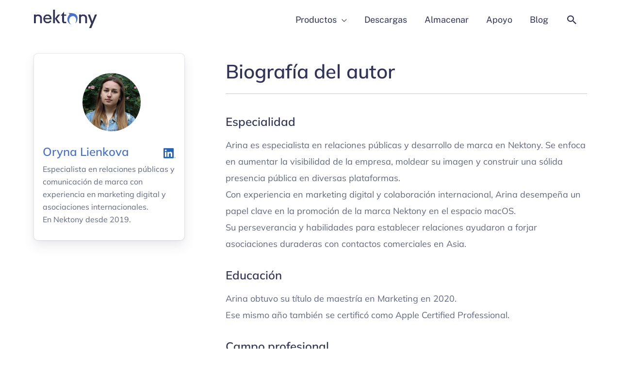

--- FILE ---
content_type: text/html; charset=UTF-8
request_url: https://nektony.com/es/author/arina-nektony
body_size: 35766
content:
<!DOCTYPE html>
<html dir="ltr" lang="es-ES" prefix="og: https://ogp.me/ns#">
<head><meta charset="UTF-8"><script>if(navigator.userAgent.match(/MSIE|Internet Explorer/i)||navigator.userAgent.match(/Trident\/7\..*?rv:11/i)){var href=document.location.href;if(!href.match(/[?&]nowprocket/)){if(href.indexOf("?")==-1){if(href.indexOf("#")==-1){document.location.href=href+"?nowprocket=1"}else{document.location.href=href.replace("#","?nowprocket=1#")}}else{if(href.indexOf("#")==-1){document.location.href=href+"&nowprocket=1"}else{document.location.href=href.replace("#","&nowprocket=1#")}}}}</script><script>(()=>{class RocketLazyLoadScripts{constructor(){this.v="2.0.4",this.userEvents=["keydown","keyup","mousedown","mouseup","mousemove","mouseover","mouseout","touchmove","touchstart","touchend","touchcancel","wheel","click","dblclick","input"],this.attributeEvents=["onblur","onclick","oncontextmenu","ondblclick","onfocus","onmousedown","onmouseenter","onmouseleave","onmousemove","onmouseout","onmouseover","onmouseup","onmousewheel","onscroll","onsubmit"]}async t(){this.i(),this.o(),/iP(ad|hone)/.test(navigator.userAgent)&&this.h(),this.u(),this.l(this),this.m(),this.k(this),this.p(this),this._(),await Promise.all([this.R(),this.L()]),this.lastBreath=Date.now(),this.S(this),this.P(),this.D(),this.O(),this.M(),await this.C(this.delayedScripts.normal),await this.C(this.delayedScripts.defer),await this.C(this.delayedScripts.async),await this.T(),await this.F(),await this.j(),await this.A(),window.dispatchEvent(new Event("rocket-allScriptsLoaded")),this.everythingLoaded=!0,this.lastTouchEnd&&await new Promise(t=>setTimeout(t,500-Date.now()+this.lastTouchEnd)),this.I(),this.H(),this.U(),this.W()}i(){this.CSPIssue=sessionStorage.getItem("rocketCSPIssue"),document.addEventListener("securitypolicyviolation",t=>{this.CSPIssue||"script-src-elem"!==t.violatedDirective||"data"!==t.blockedURI||(this.CSPIssue=!0,sessionStorage.setItem("rocketCSPIssue",!0))},{isRocket:!0})}o(){window.addEventListener("pageshow",t=>{this.persisted=t.persisted,this.realWindowLoadedFired=!0},{isRocket:!0}),window.addEventListener("pagehide",()=>{this.onFirstUserAction=null},{isRocket:!0})}h(){let t;function e(e){t=e}window.addEventListener("touchstart",e,{isRocket:!0}),window.addEventListener("touchend",function i(o){o.changedTouches[0]&&t.changedTouches[0]&&Math.abs(o.changedTouches[0].pageX-t.changedTouches[0].pageX)<10&&Math.abs(o.changedTouches[0].pageY-t.changedTouches[0].pageY)<10&&o.timeStamp-t.timeStamp<200&&(window.removeEventListener("touchstart",e,{isRocket:!0}),window.removeEventListener("touchend",i,{isRocket:!0}),"INPUT"===o.target.tagName&&"text"===o.target.type||(o.target.dispatchEvent(new TouchEvent("touchend",{target:o.target,bubbles:!0})),o.target.dispatchEvent(new MouseEvent("mouseover",{target:o.target,bubbles:!0})),o.target.dispatchEvent(new PointerEvent("click",{target:o.target,bubbles:!0,cancelable:!0,detail:1,clientX:o.changedTouches[0].clientX,clientY:o.changedTouches[0].clientY})),event.preventDefault()))},{isRocket:!0})}q(t){this.userActionTriggered||("mousemove"!==t.type||this.firstMousemoveIgnored?"keyup"===t.type||"mouseover"===t.type||"mouseout"===t.type||(this.userActionTriggered=!0,this.onFirstUserAction&&this.onFirstUserAction()):this.firstMousemoveIgnored=!0),"click"===t.type&&t.preventDefault(),t.stopPropagation(),t.stopImmediatePropagation(),"touchstart"===this.lastEvent&&"touchend"===t.type&&(this.lastTouchEnd=Date.now()),"click"===t.type&&(this.lastTouchEnd=0),this.lastEvent=t.type,t.composedPath&&t.composedPath()[0].getRootNode()instanceof ShadowRoot&&(t.rocketTarget=t.composedPath()[0]),this.savedUserEvents.push(t)}u(){this.savedUserEvents=[],this.userEventHandler=this.q.bind(this),this.userEvents.forEach(t=>window.addEventListener(t,this.userEventHandler,{passive:!1,isRocket:!0})),document.addEventListener("visibilitychange",this.userEventHandler,{isRocket:!0})}U(){this.userEvents.forEach(t=>window.removeEventListener(t,this.userEventHandler,{passive:!1,isRocket:!0})),document.removeEventListener("visibilitychange",this.userEventHandler,{isRocket:!0}),this.savedUserEvents.forEach(t=>{(t.rocketTarget||t.target).dispatchEvent(new window[t.constructor.name](t.type,t))})}m(){const t="return false",e=Array.from(this.attributeEvents,t=>"data-rocket-"+t),i="["+this.attributeEvents.join("],[")+"]",o="[data-rocket-"+this.attributeEvents.join("],[data-rocket-")+"]",s=(e,i,o)=>{o&&o!==t&&(e.setAttribute("data-rocket-"+i,o),e["rocket"+i]=new Function("event",o),e.setAttribute(i,t))};new MutationObserver(t=>{for(const n of t)"attributes"===n.type&&(n.attributeName.startsWith("data-rocket-")||this.everythingLoaded?n.attributeName.startsWith("data-rocket-")&&this.everythingLoaded&&this.N(n.target,n.attributeName.substring(12)):s(n.target,n.attributeName,n.target.getAttribute(n.attributeName))),"childList"===n.type&&n.addedNodes.forEach(t=>{if(t.nodeType===Node.ELEMENT_NODE)if(this.everythingLoaded)for(const i of[t,...t.querySelectorAll(o)])for(const t of i.getAttributeNames())e.includes(t)&&this.N(i,t.substring(12));else for(const e of[t,...t.querySelectorAll(i)])for(const t of e.getAttributeNames())this.attributeEvents.includes(t)&&s(e,t,e.getAttribute(t))})}).observe(document,{subtree:!0,childList:!0,attributeFilter:[...this.attributeEvents,...e]})}I(){this.attributeEvents.forEach(t=>{document.querySelectorAll("[data-rocket-"+t+"]").forEach(e=>{this.N(e,t)})})}N(t,e){const i=t.getAttribute("data-rocket-"+e);i&&(t.setAttribute(e,i),t.removeAttribute("data-rocket-"+e))}k(t){Object.defineProperty(HTMLElement.prototype,"onclick",{get(){return this.rocketonclick||null},set(e){this.rocketonclick=e,this.setAttribute(t.everythingLoaded?"onclick":"data-rocket-onclick","this.rocketonclick(event)")}})}S(t){function e(e,i){let o=e[i];e[i]=null,Object.defineProperty(e,i,{get:()=>o,set(s){t.everythingLoaded?o=s:e["rocket"+i]=o=s}})}e(document,"onreadystatechange"),e(window,"onload"),e(window,"onpageshow");try{Object.defineProperty(document,"readyState",{get:()=>t.rocketReadyState,set(e){t.rocketReadyState=e},configurable:!0}),document.readyState="loading"}catch(t){console.log("WPRocket DJE readyState conflict, bypassing")}}l(t){this.originalAddEventListener=EventTarget.prototype.addEventListener,this.originalRemoveEventListener=EventTarget.prototype.removeEventListener,this.savedEventListeners=[],EventTarget.prototype.addEventListener=function(e,i,o){o&&o.isRocket||!t.B(e,this)&&!t.userEvents.includes(e)||t.B(e,this)&&!t.userActionTriggered||e.startsWith("rocket-")||t.everythingLoaded?t.originalAddEventListener.call(this,e,i,o):(t.savedEventListeners.push({target:this,remove:!1,type:e,func:i,options:o}),"mouseenter"!==e&&"mouseleave"!==e||t.originalAddEventListener.call(this,e,t.savedUserEvents.push,o))},EventTarget.prototype.removeEventListener=function(e,i,o){o&&o.isRocket||!t.B(e,this)&&!t.userEvents.includes(e)||t.B(e,this)&&!t.userActionTriggered||e.startsWith("rocket-")||t.everythingLoaded?t.originalRemoveEventListener.call(this,e,i,o):t.savedEventListeners.push({target:this,remove:!0,type:e,func:i,options:o})}}J(t,e){this.savedEventListeners=this.savedEventListeners.filter(i=>{let o=i.type,s=i.target||window;return e!==o||t!==s||(this.B(o,s)&&(i.type="rocket-"+o),this.$(i),!1)})}H(){EventTarget.prototype.addEventListener=this.originalAddEventListener,EventTarget.prototype.removeEventListener=this.originalRemoveEventListener,this.savedEventListeners.forEach(t=>this.$(t))}$(t){t.remove?this.originalRemoveEventListener.call(t.target,t.type,t.func,t.options):this.originalAddEventListener.call(t.target,t.type,t.func,t.options)}p(t){let e;function i(e){return t.everythingLoaded?e:e.split(" ").map(t=>"load"===t||t.startsWith("load.")?"rocket-jquery-load":t).join(" ")}function o(o){function s(e){const s=o.fn[e];o.fn[e]=o.fn.init.prototype[e]=function(){return this[0]===window&&t.userActionTriggered&&("string"==typeof arguments[0]||arguments[0]instanceof String?arguments[0]=i(arguments[0]):"object"==typeof arguments[0]&&Object.keys(arguments[0]).forEach(t=>{const e=arguments[0][t];delete arguments[0][t],arguments[0][i(t)]=e})),s.apply(this,arguments),this}}if(o&&o.fn&&!t.allJQueries.includes(o)){const e={DOMContentLoaded:[],"rocket-DOMContentLoaded":[]};for(const t in e)document.addEventListener(t,()=>{e[t].forEach(t=>t())},{isRocket:!0});o.fn.ready=o.fn.init.prototype.ready=function(i){function s(){parseInt(o.fn.jquery)>2?setTimeout(()=>i.bind(document)(o)):i.bind(document)(o)}return"function"==typeof i&&(t.realDomReadyFired?!t.userActionTriggered||t.fauxDomReadyFired?s():e["rocket-DOMContentLoaded"].push(s):e.DOMContentLoaded.push(s)),o([])},s("on"),s("one"),s("off"),t.allJQueries.push(o)}e=o}t.allJQueries=[],o(window.jQuery),Object.defineProperty(window,"jQuery",{get:()=>e,set(t){o(t)}})}P(){const t=new Map;document.write=document.writeln=function(e){const i=document.currentScript,o=document.createRange(),s=i.parentElement;let n=t.get(i);void 0===n&&(n=i.nextSibling,t.set(i,n));const c=document.createDocumentFragment();o.setStart(c,0),c.appendChild(o.createContextualFragment(e)),s.insertBefore(c,n)}}async R(){return new Promise(t=>{this.userActionTriggered?t():this.onFirstUserAction=t})}async L(){return new Promise(t=>{document.addEventListener("DOMContentLoaded",()=>{this.realDomReadyFired=!0,t()},{isRocket:!0})})}async j(){return this.realWindowLoadedFired?Promise.resolve():new Promise(t=>{window.addEventListener("load",t,{isRocket:!0})})}M(){this.pendingScripts=[];this.scriptsMutationObserver=new MutationObserver(t=>{for(const e of t)e.addedNodes.forEach(t=>{"SCRIPT"!==t.tagName||t.noModule||t.isWPRocket||this.pendingScripts.push({script:t,promise:new Promise(e=>{const i=()=>{const i=this.pendingScripts.findIndex(e=>e.script===t);i>=0&&this.pendingScripts.splice(i,1),e()};t.addEventListener("load",i,{isRocket:!0}),t.addEventListener("error",i,{isRocket:!0}),setTimeout(i,1e3)})})})}),this.scriptsMutationObserver.observe(document,{childList:!0,subtree:!0})}async F(){await this.X(),this.pendingScripts.length?(await this.pendingScripts[0].promise,await this.F()):this.scriptsMutationObserver.disconnect()}D(){this.delayedScripts={normal:[],async:[],defer:[]},document.querySelectorAll("script[type$=rocketlazyloadscript]").forEach(t=>{t.hasAttribute("data-rocket-src")?t.hasAttribute("async")&&!1!==t.async?this.delayedScripts.async.push(t):t.hasAttribute("defer")&&!1!==t.defer||"module"===t.getAttribute("data-rocket-type")?this.delayedScripts.defer.push(t):this.delayedScripts.normal.push(t):this.delayedScripts.normal.push(t)})}async _(){await this.L();let t=[];document.querySelectorAll("script[type$=rocketlazyloadscript][data-rocket-src]").forEach(e=>{let i=e.getAttribute("data-rocket-src");if(i&&!i.startsWith("data:")){i.startsWith("//")&&(i=location.protocol+i);try{const o=new URL(i).origin;o!==location.origin&&t.push({src:o,crossOrigin:e.crossOrigin||"module"===e.getAttribute("data-rocket-type")})}catch(t){}}}),t=[...new Map(t.map(t=>[JSON.stringify(t),t])).values()],this.Y(t,"preconnect")}async G(t){if(await this.K(),!0!==t.noModule||!("noModule"in HTMLScriptElement.prototype))return new Promise(e=>{let i;function o(){(i||t).setAttribute("data-rocket-status","executed"),e()}try{if(navigator.userAgent.includes("Firefox/")||""===navigator.vendor||this.CSPIssue)i=document.createElement("script"),[...t.attributes].forEach(t=>{let e=t.nodeName;"type"!==e&&("data-rocket-type"===e&&(e="type"),"data-rocket-src"===e&&(e="src"),i.setAttribute(e,t.nodeValue))}),t.text&&(i.text=t.text),t.nonce&&(i.nonce=t.nonce),i.hasAttribute("src")?(i.addEventListener("load",o,{isRocket:!0}),i.addEventListener("error",()=>{i.setAttribute("data-rocket-status","failed-network"),e()},{isRocket:!0}),setTimeout(()=>{i.isConnected||e()},1)):(i.text=t.text,o()),i.isWPRocket=!0,t.parentNode.replaceChild(i,t);else{const i=t.getAttribute("data-rocket-type"),s=t.getAttribute("data-rocket-src");i?(t.type=i,t.removeAttribute("data-rocket-type")):t.removeAttribute("type"),t.addEventListener("load",o,{isRocket:!0}),t.addEventListener("error",i=>{this.CSPIssue&&i.target.src.startsWith("data:")?(console.log("WPRocket: CSP fallback activated"),t.removeAttribute("src"),this.G(t).then(e)):(t.setAttribute("data-rocket-status","failed-network"),e())},{isRocket:!0}),s?(t.fetchPriority="high",t.removeAttribute("data-rocket-src"),t.src=s):t.src="data:text/javascript;base64,"+window.btoa(unescape(encodeURIComponent(t.text)))}}catch(i){t.setAttribute("data-rocket-status","failed-transform"),e()}});t.setAttribute("data-rocket-status","skipped")}async C(t){const e=t.shift();return e?(e.isConnected&&await this.G(e),this.C(t)):Promise.resolve()}O(){this.Y([...this.delayedScripts.normal,...this.delayedScripts.defer,...this.delayedScripts.async],"preload")}Y(t,e){this.trash=this.trash||[];let i=!0;var o=document.createDocumentFragment();t.forEach(t=>{const s=t.getAttribute&&t.getAttribute("data-rocket-src")||t.src;if(s&&!s.startsWith("data:")){const n=document.createElement("link");n.href=s,n.rel=e,"preconnect"!==e&&(n.as="script",n.fetchPriority=i?"high":"low"),t.getAttribute&&"module"===t.getAttribute("data-rocket-type")&&(n.crossOrigin=!0),t.crossOrigin&&(n.crossOrigin=t.crossOrigin),t.integrity&&(n.integrity=t.integrity),t.nonce&&(n.nonce=t.nonce),o.appendChild(n),this.trash.push(n),i=!1}}),document.head.appendChild(o)}W(){this.trash.forEach(t=>t.remove())}async T(){try{document.readyState="interactive"}catch(t){}this.fauxDomReadyFired=!0;try{await this.K(),this.J(document,"readystatechange"),document.dispatchEvent(new Event("rocket-readystatechange")),await this.K(),document.rocketonreadystatechange&&document.rocketonreadystatechange(),await this.K(),this.J(document,"DOMContentLoaded"),document.dispatchEvent(new Event("rocket-DOMContentLoaded")),await this.K(),this.J(window,"DOMContentLoaded"),window.dispatchEvent(new Event("rocket-DOMContentLoaded"))}catch(t){console.error(t)}}async A(){try{document.readyState="complete"}catch(t){}try{await this.K(),this.J(document,"readystatechange"),document.dispatchEvent(new Event("rocket-readystatechange")),await this.K(),document.rocketonreadystatechange&&document.rocketonreadystatechange(),await this.K(),this.J(window,"load"),window.dispatchEvent(new Event("rocket-load")),await this.K(),window.rocketonload&&window.rocketonload(),await this.K(),this.allJQueries.forEach(t=>t(window).trigger("rocket-jquery-load")),await this.K(),this.J(window,"pageshow");const t=new Event("rocket-pageshow");t.persisted=this.persisted,window.dispatchEvent(t),await this.K(),window.rocketonpageshow&&window.rocketonpageshow({persisted:this.persisted})}catch(t){console.error(t)}}async K(){Date.now()-this.lastBreath>45&&(await this.X(),this.lastBreath=Date.now())}async X(){return document.hidden?new Promise(t=>setTimeout(t)):new Promise(t=>requestAnimationFrame(t))}B(t,e){return e===document&&"readystatechange"===t||(e===document&&"DOMContentLoaded"===t||(e===window&&"DOMContentLoaded"===t||(e===window&&"load"===t||e===window&&"pageshow"===t)))}static run(){(new RocketLazyLoadScripts).t()}}RocketLazyLoadScripts.run()})();</script>

<meta name="viewport" content="width=device-width, initial-scale=1">
<link rel="profile" href="https://gmpg.org/xfn/11">
<!-- Google Tag Manager -->
<script type="rocketlazyloadscript">(function(w,d,s,l,i){w[l]=w[l]||[];w[l].push({'gtm.start':
new Date().getTime(),event:'gtm.js'});var f=d.getElementsByTagName(s)[0],
j=d.createElement(s),dl=l!='dataLayer'?'&l='+l:'';j.async=true;j.src=
'https://www.googletagmanager.com/gtm.js?id='+i+dl;f.parentNode.insertBefore(j,f);
})(window,document,'script','dataLayer','GTM-53CBPX');</script>
<!-- End Google Tag Manager -->
	
<title>Oryna Lienkova |Nektony Blog</title>
<link crossorigin data-rocket-preconnect href="https://www.googletagmanager.com" rel="preconnect">
<link crossorigin data-rocket-preload as="font" href="https://nektony.com/wp-content/themes/astra/assets/fonts/astra.woff" rel="preload">
<link crossorigin data-rocket-preload as="font" href="https://nektony.com/wp-content/astra-local-fonts/mulish/1Ptvg83HX_SGhgqk3wot.woff2" rel="preload">
<link crossorigin data-rocket-preload as="font" href="https://nektony.com/wp-content/astra-local-fonts/public-sans/ijwRs572Xtc6ZYQws9YVwnNGfJ4.woff2" rel="preload">
<style id="wpr-usedcss">img:is([sizes=auto i],[sizes^="auto," i]){contain-intrinsic-size:3000px 1500px}a,abbr,acronym,address,big,blockquote,body,caption,cite,code,dd,del,dfn,div,dl,dt,em,fieldset,font,form,h1,h2,h3,h4,h5,h6,html,iframe,ins,kbd,label,legend,li,object,ol,p,pre,samp,small,span,strike,strong,sub,sup,table,tbody,td,tfoot,th,thead,tr,tt,ul,var{border:0;font-size:100%;font-style:inherit;font-weight:inherit;margin:0;outline:0;padding:0;vertical-align:baseline}html{-webkit-text-size-adjust:100%;-ms-text-size-adjust:100%}body{margin:0}article,aside,details,figcaption,figure,footer,header,main,menu,nav,section,summary{display:block}audio,canvas,progress,video{display:inline-block;vertical-align:baseline}audio:not([controls]){display:none;height:0}[hidden],template{display:none}a{background-color:transparent}a:active{outline:0}a,a:focus,a:hover,a:visited{text-decoration:none}abbr[title]{border-bottom:1px dotted}dfn{font-style:italic}mark{background:#ff0;color:#000}small{font-size:80%}sub,sup{font-size:75%;line-height:0;position:relative;vertical-align:baseline}sup{top:-.5em}sub{bottom:-.25em}img{border:0}svg:not(:root){overflow:hidden}figure{margin:0}hr{box-sizing:content-box;height:0}pre{overflow:auto}code,kbd,pre,samp{font-size:1em}button,input,optgroup,select,textarea{color:inherit;font:inherit;margin:0}button{overflow:visible}button,select{text-transform:none}button,html input[type=button],input[type=submit]{-webkit-appearance:button;cursor:pointer}button[disabled],html input[disabled]{cursor:default}button::-moz-focus-inner,input::-moz-focus-inner{border:0;padding:0}input{line-height:normal}input[type=checkbox],input[type=radio]{box-sizing:border-box;padding:0}input[type=number]::-webkit-inner-spin-button,input[type=number]::-webkit-outer-spin-button{height:auto}input[type=search]{-webkit-appearance:textfield;box-sizing:content-box}input[type=search]::-webkit-search-cancel-button,input[type=search]::-webkit-search-decoration{-webkit-appearance:none}fieldset{border:1px solid var(--ast-border-color);margin:0;padding:.35em .625em .75em}legend{border:0;padding:0}fieldset legend{margin-bottom:1.5em;padding:0 .5em}textarea{overflow:auto}optgroup{font-weight:700}table{border-collapse:collapse;border-spacing:0}td,th{padding:0}@media (min-width:1200px){.ast-container{max-width:100%}}.ast-container{margin-left:auto;margin-right:auto;padding-left:20px;padding-right:20px}.ast-container::after{content:"";display:table;clear:both}.ast-row{margin-left:-20px;margin-right:-20px}.ast-row::after{content:"";display:table;clear:both}.ast-col-lg-2,.ast-col-md-2,.ast-col-sm-12,.ast-col-xs-12{position:relative;min-height:1px;padding-left:20px;padding-right:20px}.ast-col-xs-12{float:left}.ast-col-xs-12{width:100%}@media (min-width:544px){.ast-col-sm-12{float:left}.ast-col-sm-12{width:100%}.ast-container{max-width:100%}}@media (min-width:768px){.ast-container{max-width:100%}.ast-col-md-2{float:left}.ast-col-md-2{width:16.6666666667%}}@media (min-width:992px){.ast-container{max-width:100%}.ast-col-lg-2{float:left}.ast-col-lg-2{width:16.6666666667%}}h1,h2,h3,h4,h5,h6{clear:both}h1{color:#808285;font-size:2em;line-height:1.2}h2{color:#808285;font-size:1.7em;line-height:1.3}h3{color:#808285;font-size:1.5em;line-height:1.4}h4{color:#808285;line-height:1.5;font-size:1.3em}h5{color:#808285;line-height:1.6;font-size:1.2em}h6{color:#808285;line-height:1.7;font-size:1.1em}html{box-sizing:border-box}*,:after,:before{box-sizing:inherit}body{color:#808285;background:#fff;font-style:normal}ol,ul{margin:0 0 1.5em 3em}ul{list-style:disc}ol{list-style:decimal}li>ol,li>ul{margin-bottom:0;margin-left:1.5em}dt{font-weight:600}dd{margin:0 1.5em 1em}strong{font-weight:700}cite,dfn,em{font-style:italic}blockquote{quotes:"" ""}blockquote:after,blockquote:before{content:""}blockquote{border-left:5px solid var(--ast-border-color);padding:20px;font-size:1.2em;font-style:italic;margin:0 0 1.5em;position:relative}address{margin:0 0 1.5em}address,cite{font-style:italic}abbr,acronym{border-bottom:1px dotted #666;cursor:help}pre{background:var(--ast-code-block-background);font-family:"Courier 10 Pitch",Courier,monospace;margin-bottom:1.6em;overflow:auto;max-width:100%;padding:1.6em}code,kbd,tt,var{font:1em Monaco,Consolas,"Andale Mono","DejaVu Sans Mono",monospace}img{height:auto;max-width:100%}hr{background-color:#ccc;border:0;height:1px;margin-bottom:1.5em}.button,button,input,select,textarea{color:#808285;font-weight:400;font-size:100%;margin:0;vertical-align:baseline}button,input{line-height:normal}big{font-size:125%}ins,mark{background:0 0;text-decoration:none}table,td,th{border:1px solid var(--ast-border-color)}table{border-collapse:separate;border-spacing:0;border-width:1px 0 0 1px;margin:0 0 1.5em;width:100%}th{font-weight:600}td,th{padding:.7em 1em;border-width:0 1px 1px 0}.button,button,input[type=button],input[type=submit]{border:1px solid;border-color:var(--ast-border-color);border-radius:2px;background:#e6e6e6;padding:.6em 1em .4em;color:#fff}.button:focus,.button:hover,button:focus,button:hover,input[type=button]:focus,input[type=button]:hover,input[type=submit]:focus,input[type=submit]:hover{color:#fff;border-color:var(--ast-border-color)}.button:active,.button:focus,button:active,button:focus,input[type=button]:active,input[type=button]:focus,input[type=submit]:active,input[type=submit]:focus{border-color:var(--ast-border-color);outline:0}input[type=email],input[type=search],input[type=text],input[type=url],textarea{color:#666;border:1px solid var(--ast-border-color);border-radius:2px;-webkit-appearance:none}input[type=email]:focus,input[type=search]:focus,input[type=text]:focus,input[type=url]:focus,textarea:focus{color:#111}textarea{padding-left:3px;width:100%}a{color:#4169e1}a:focus,a:hover{color:#191970}a:focus{outline:dotted thin}a:hover{outline:0}.screen-reader-text{border:0;clip:rect(1px,1px,1px,1px);height:1px;margin:-1px;overflow:hidden;padding:0;position:absolute;width:1px;word-wrap:normal!important}.screen-reader-text:focus{background-color:#f1f1f1;border-radius:2px;box-shadow:0 0 2px 2px rgba(0,0,0,.6);clip:auto!important;color:#21759b;display:block;font-size:12.25px;font-size:.875rem;height:auto;left:5px;line-height:normal;padding:15px 23px 14px;text-decoration:none;top:5px;width:auto;z-index:100000}.ast-container:after,.ast-container:before,.ast-row:after,.ast-row:before,.clear:after,.clear:before,.site-content:after,.site-content:before,.site-footer:after,.site-footer:before,.site-header:after,.site-header:before{content:"";display:table}.ast-container:after,.ast-row:after,.clear:after,.site-content:after,.site-footer:after,.site-header:after{clear:both}iframe,object{max-width:100%}::selection{color:#fff;background:#0274be}body{-webkit-font-smoothing:antialiased;-moz-osx-font-smoothing:grayscale}body:not(.logged-in){position:relative}#page{position:relative}a,a:focus{text-decoration:none}.site-footer a *,.site-header a *,a{transition:all .2s linear}img{vertical-align:middle}p{margin-bottom:1.75em}blockquote{margin:1.5em 1em 1.5em 3em;font-size:1.1em;line-height:inherit;position:relative}.button,input[type=button],input[type=submit]{border-radius:0;padding:18px 30px;border:0;box-shadow:none;text-shadow:none}.button:hover,input[type=button]:hover,input[type=submit]:hover{box-shadow:none}.button:active,.button:focus,input[type=button]:active,input[type=button]:focus,input[type=submit]:active,input[type=submit]:focus{box-shadow:none}.search-form .search-field{outline:0}.ast-search-menu-icon{position:relative;z-index:3}.site .skip-link{background-color:#f1f1f1;box-shadow:0 0 1px 1px rgba(0,0,0,.2);color:#21759b;display:block;font-family:Montserrat,"Helvetica Neue",sans-serif;font-size:14px;font-weight:700;left:-9999em;outline:0;padding:15px 23px 14px;text-decoration:none;text-transform:none;top:-9999em}.site .skip-link:focus{clip:auto;height:auto;left:6px;top:7px;width:auto;z-index:100000;outline:dotted thin}input,select{line-height:1}body,button,input[type=button],input[type=submit],textarea{line-height:1.85714285714286}body{background-color:#fff}#page{display:block}.ast-search-icon .astra-search-icon{font-size:1.3em}.main-navigation{height:100%;-js-display:inline-flex;display:inline-flex}.main-navigation ul{list-style:none;margin:0;padding-left:0;position:relative}.main-header-menu .menu-link,.main-header-menu>a{text-decoration:none;padding:0 1em;display:inline-block;transition:all .2s linear}.main-header-menu .menu-item{position:relative}.main-header-menu .menu-item.focus>.sub-menu,.main-header-menu .menu-item:hover>.sub-menu{right:auto;left:0;visibility:visible}.main-header-menu .sub-menu{width:240px;background:#fff;left:-999em;position:absolute;top:100%;z-index:99999;visibility:hidden}@media (min-width:769px){.main-header-menu .sub-menu .menu-item.focus>.sub-menu,.main-header-menu .sub-menu .menu-item:hover>.sub-menu{left:100%;right:auto}}.main-header-menu .sub-menu .menu-link{padding:.9em 1em;display:block;word-wrap:break-word}.main-header-menu .sub-menu .menu-item:not(.menu-item-has-children) .menu-link .icon-arrow:first-of-type{display:none}#ast-desktop-header .main-header-menu .sub-menu .menu-item.menu-item-has-children>.menu-link .icon-arrow{display:none}.main-header-menu .sub-menu .sub-menu{top:0}.submenu-with-border .sub-menu{border-width:1px;border-style:solid}.submenu-with-border .sub-menu .menu-link{border-width:0 0 1px;border-style:solid}.submenu-with-border .sub-menu .sub-menu{top:-2px}.ast-desktop .submenu-with-border .sub-menu>.menu-item:last-child>.menu-link{border-bottom-style:none}.ast-header-break-point .main-navigation{padding-left:0}.ast-header-break-point .main-navigation ul .menu-item .menu-link{padding:0 20px;display:inline-block;width:100%;border:0;border-bottom-width:1px;border-style:solid;border-color:var(--ast-border-color)}.ast-header-break-point .main-navigation ul .menu-item .menu-link .icon-arrow:first-of-type{margin-right:5px}.ast-header-break-point .main-navigation ul .sub-menu .menu-item:not(.menu-item-has-children) .menu-link .icon-arrow:first-of-type{display:inline}.ast-header-break-point .main-navigation .sub-menu .menu-item .menu-link{padding-left:30px}.ast-header-break-point .main-navigation .sub-menu .menu-item .menu-item .menu-link{padding-left:40px}.ast-header-break-point .main-navigation .sub-menu .menu-item .menu-item .menu-item .menu-link{padding-left:50px}.ast-header-break-point .main-navigation .sub-menu .menu-item .menu-item .menu-item .menu-item .menu-link{padding-left:60px}.ast-header-break-point .main-header-menu{background-color:#f9f9f9;border-top-width:0}.ast-header-break-point .main-header-menu .sub-menu{background-color:#f9f9f9;position:static;opacity:1;visibility:visible;border:0;width:auto}.ast-header-break-point .submenu-with-border .sub-menu{border:0}.ast-mobile-menu-buttons{display:none}.ast-button-wrap{display:inline-block}.ast-button-wrap button{box-shadow:none;border:none}.ast-button-wrap .menu-toggle{padding:0;width:2.2em;height:2.1em;font-size:1.5em;font-weight:400;border-radius:2px;-webkit-font-smoothing:antialiased;-moz-osx-font-smoothing:grayscale;border-radius:2px;vertical-align:middle;line-height:1.85714285714286}.ast-button-wrap .menu-toggle.main-header-menu-toggle{padding:0 .5em;width:auto;text-align:center}.ast-button-wrap .menu-toggle .menu-toggle-icon{font-style:normal;display:inline-block;vertical-align:middle;line-height:2.05}.ast-button-wrap .menu-toggle .menu-toggle-icon:before{content:"\e5d2";font-family:Astra;text-decoration:inherit}.ast-button-wrap .menu-toggle .icon-menu-bars svg:nth-child(2){display:none}.ast-button-wrap .menu-toggle.toggled .menu-toggle-icon:before{content:"\e5cd"}.ast-button-wrap .menu-toggle.toggled .icon-menu-bars svg:first-child{display:none}.ast-button-wrap .menu-toggle.toggled .icon-menu-bars svg:nth-child(2){display:block}.ast-button-wrap .menu-toggle:focus{outline:dotted thin}.header-main-layout-1 .ast-main-header-bar-alignment{margin-left:auto}.site-navigation{height:100%}.site-header .menu-link *{transition:none}.ast-icon.icon-arrow svg{height:.6em;width:.6em;position:relative;margin-left:10px}.ast-icon.icon-search svg{height:1em;width:.9em;margin-top:3px;margin-right:2px}.ast-header-break-point .ast-mobile-menu-buttons{display:block;align-self:center}.ast-header-break-point .main-header-bar-navigation{flex:auto}.ast-header-break-point .ast-main-header-bar-alignment{display:block;width:100%;flex:auto;order:4}.ast-header-break-point .ast-icon.icon-arrow svg{height:.85em;width:.95em;position:relative;margin-left:10px}.ast-icon svg:not([fill]){fill:currentColor}.main-header-bar{z-index:1}.header-main-layout-1 .main-header-bar-navigation{text-align:right}.header-main-layout-1 .main-header-bar-navigation .sub-menu{text-align:left}.header-main-layout-1 .main-navigation{padding-left:15px;vertical-align:top}.header-main-layout-1 .main-header-container{align-items:stretch}.ast-header-break-point .header-main-layout-1 .site-branding{padding-right:1em}.ast-header-break-point .header-main-layout-1 .main-header-bar-navigation{text-align:left}.ast-header-break-point .header-main-layout-1 .main-navigation{padding-left:0}.ast-logo-title-inline .ast-site-identity{-js-display:inline-flex;display:inline-flex;vertical-align:middle;align-items:center;transition:all .2s linear}.ast-header-break-point .ast-mobile-header-inline .main-header-container{-js-display:flex;display:flex}.site-header{z-index:99;position:relative}.main-header-container{position:relative}.main-header-bar-wrap{position:relative}.main-header-bar{background-color:#fff;border-bottom-color:var(--ast-border-color);border-bottom-style:solid}.ast-header-break-point .main-header-bar{border:0}.ast-header-break-point .main-header-bar{border-bottom-color:var(--ast-border-color);border-bottom-style:solid}.main-header-bar{margin-left:auto;margin-right:auto}.ast-desktop .main-header-menu.ast-menu-shadow .sub-menu{box-shadow:0 4px 10px -2px rgba(0,0,0,.1)}.site-branding{line-height:1;align-self:center}.ast-menu-toggle{display:none;background:0 0;color:inherit;border-style:dotted;border-color:transparent}.ast-menu-toggle:focus,.ast-menu-toggle:hover{background:0 0;border-color:inherit;color:inherit}.ast-menu-toggle:focus{outline:dotted thin}.ast-main-header-nav-open .main-header-bar{padding-bottom:0}.main-header-bar{z-index:4;position:relative;line-height:4}.main-header-bar .main-header-bar-navigation{height:100%}.main-header-bar .main-header-bar-navigation:empty{padding:0}.main-header-bar .main-header-bar-navigation .sub-menu{line-height:1.45}.main-header-bar .main-header-bar-navigation .menu-item-has-children>.menu-link:after{line-height:normal}.main-header-bar .main-header-bar-navigation .ast-search-icon{display:block;z-index:4;position:relative}.main-header-bar .ast-search-menu-icon .search-form{background-color:#fff}.ast-header-break-point.ast-header-custom-item-inside .main-header-bar .ast-search-menu-icon .search-form{visibility:visible;opacity:1;position:relative;right:auto;top:auto;transform:none}.ast-masthead-custom-menu-items .ast-dropdown-active .slide-search.astra-search-icon{color:#757575}.ast-search-menu-icon.slide-search .search-form{backface-visibility:visible;visibility:hidden;opacity:0;transition:all .2s;position:absolute;z-index:3;right:-1em;top:50%;transform:translateY(-50%)}.ast-search-menu-icon.ast-dropdown-active.slide-search .search-form{visibility:visible;opacity:1}.ast-search-menu-icon .search-form{border:1px solid var(--ast-border-color);line-height:normal;padding:0 3em 0 0;border-radius:2px;display:inline-block;backface-visibility:hidden;position:relative;color:inherit;background-color:#fff}.ast-search-menu-icon .astra-search-icon{-js-display:flex;display:flex;line-height:normal}.ast-search-menu-icon .astra-search-icon:focus{outline:0}.ast-search-menu-icon .search-field{border:none;background-color:transparent;transition:width .2s;border-radius:inherit;color:inherit;font-size:inherit;width:0;color:#757575}.ast-search-menu-icon.ast-dropdown-active{visibility:visible;opacity:1;position:relative}.ast-search-menu-icon.ast-dropdown-active .search-field{width:235px}li.ast-masthead-custom-menu-items{padding:0 1em}li.ast-masthead-custom-menu-items a{padding-left:0;padding-right:0;vertical-align:middle}li.ast-masthead-custom-menu-items a,li.ast-masthead-custom-menu-items a:focus,li.ast-masthead-custom-menu-items a:hover{background:0 0}li.ast-masthead-custom-menu-items .ast-search-icon .astra-search-icon{line-height:1}.ast-search-icon{z-index:4;position:relative;line-height:normal}.ast-masthead-custom-menu-items{padding:0 1em}.search-custom-menu-item{position:relative}.ast-site-identity{padding:1em 0}.ast-header-break-point .ast-mobile-header-inline .site-branding{text-align:left;padding-bottom:0}.ast-header-break-point .site-header .main-header-bar-wrap .site-branding{-js-display:flex;display:flex;flex:1;align-self:center}.ast-header-break-point ul li.ast-masthead-custom-menu-items a{padding:0;display:inline-block;width:auto;border:0}.ast-header-break-point li.ast-masthead-custom-menu-items{padding-left:20px;padding-right:20px;margin-bottom:1em;margin-top:1em}.ast-header-break-point .ast-site-identity{width:100%}.ast-header-break-point .main-header-bar{display:block;line-height:3}.ast-header-break-point .main-header-bar .main-header-bar-navigation{line-height:3;display:none}.ast-header-break-point .main-header-bar .main-header-bar-navigation .sub-menu{line-height:3}.ast-header-break-point .main-header-bar .main-header-bar-navigation .menu-item-has-children .sub-menu{display:none}.ast-header-break-point .main-header-bar .main-header-bar-navigation .menu-item-has-children>.ast-menu-toggle{display:inline-block;position:absolute;font-size:inherit;top:-1px;right:20px;cursor:pointer;-webkit-font-smoothing:antialiased;-moz-osx-font-smoothing:grayscale;padding:0 .907em;font-weight:400;line-height:inherit;transition:all .2s}.ast-header-break-point .main-header-bar .main-header-bar-navigation .ast-submenu-expanded>.ast-menu-toggle .icon-arrow svg,.ast-header-break-point .main-header-bar .main-header-bar-navigation .ast-submenu-expanded>.ast-menu-toggle::before{transform:rotateX(180deg)}.ast-header-break-point .main-header-bar .main-header-bar-navigation .main-header-menu{border-top-width:1px;border-style:solid;border-color:var(--ast-border-color)}.ast-header-break-point.ast-header-custom-item-inside .ast-search-menu-icon{position:relative;display:block;right:auto;transform:none}.ast-header-break-point .main-navigation{display:block;width:100%}.ast-header-break-point .main-navigation ul>.menu-item:first-child{border-top:0}.ast-header-break-point .main-navigation ul ul{left:auto;right:auto}.ast-header-break-point .main-navigation li{width:100%}.ast-header-break-point .main-navigation .widget{margin-bottom:1em}.ast-header-break-point .main-navigation .widget li{width:auto}.ast-header-break-point .main-navigation .widget:last-child{margin-bottom:0}.ast-header-break-point .main-header-bar-navigation{width:calc(100% + 40px);margin:0 -20px}.ast-header-break-point .main-header-menu ul ul{top:0}.ast-header-break-point .ast-mobile-menu-buttons{text-align:right;-js-display:flex;display:flex;justify-content:flex-end}.ast-header-break-point .ast-mobile-menu-buttons .ast-button-wrap .ast-mobile-menu-buttons-minimal{font-size:1.7em}.sticky{display:block}body{overflow-x:hidden}.widget-title{font-weight:400;margin-bottom:1em;line-height:1.5}.widget{margin:0 0 2.8em}.widget:last-child{margin-bottom:0}.widget select{max-width:100%}.widget ul{margin:0;list-style-type:none}.ast-footer-overlay{background-color:#3a3a3a;padding-top:2em;padding-bottom:2em}.ast-small-footer{line-height:1.85714285714286;position:relative}.ast-small-footer .nav-menu a{padding:0 .5em}.ast-small-footer .widget-title{margin-bottom:0}.ast-small-footer .widget{margin-bottom:1em}.ast-small-footer .widget ul{position:static;border:0;width:auto}.ast-small-footer .widget ul a{border:0}.ast-small-footer .widget:last-child{margin-bottom:0}@media (min-width:769px){.ast-footer-overlay{padding-top:2.66666em;padding-bottom:2.66666em}.ast-small-footer .nav-menu li{margin:0}.ast-small-footer .nav-menu li:first-child a{padding-left:0}.ast-small-footer .nav-menu li:last-child a{padding-right:0}}.footer-sml-layout-1{text-align:center}@media screen and (min-color-index:0) and (-webkit-min-device-pixel-ratio:0){.ast-small-footer-wrap .ast-row:before{display:block}}.site-footer{color:#fff}.site-footer .widget-title{color:var(--ast-border-color)}.site-footer a{color:var(--ast-border-color)}.site-footer a:focus,.site-footer a:hover{color:#fff}.site-footer ul{margin:0;list-style-type:none}.site-footer .nav-menu li{display:inline-block}.footer-adv-overlay{background-color:#3a3a3a;padding-top:70px;padding-bottom:70px}input[type=email],input[type=number],input[type=search],input[type=text],input[type=url],select,textarea{color:#666;padding:.75em;height:auto;border-width:1px;border-style:solid;border-color:var(--ast-border-color);border-radius:2px;background:var(--ast-comment-inputs-background);box-shadow:none;box-sizing:border-box;transition:all .2s linear}input[type=email]:focus,input[type=search]:focus,input[type=text]:focus,input[type=url]:focus,select:focus,textarea:focus{background-color:#fff;border-color:var(--ast-border-color);box-shadow:none}input[type=button],input[type=button]:focus,input[type=button]:hover,input[type=submit],input[type=submit]:focus,input[type=submit]:hover{box-shadow:none}textarea{width:100%}input[type=search]:focus{outline:dotted thin}.astra-dark-mode-enable input[type=email],.astra-dark-mode-enable input[type=number],.astra-dark-mode-enable input[type=search],.astra-dark-mode-enable input[type=text],.astra-dark-mode-enable input[type=url],.astra-dark-mode-enable textarea{background-color:var(--ast-global-color-secondary,--ast-global-color-5);color:var(--ast-global-color-2)!important;border:1px solid var(--ast-border-color)}.astra-dark-mode-enable input[type=email]:focus,.astra-dark-mode-enable input[type=number]:focus,.astra-dark-mode-enable input[type=search]:focus,.astra-dark-mode-enable input[type=text]:focus,.astra-dark-mode-enable input[type=url]:focus,.astra-dark-mode-enable textarea:focus{border:1px solid var(--ast-global-color-0)!important;background-color:var(--ast-global-color-secondary,--ast-global-color-5)!important}.astra-dark-mode-enable select{background-color:var(--ast-global-color-secondary,--ast-global-color-5);border-color:var(--ast-border-color);color:var(--ast-global-color-2)}input[type=color]{border:none;width:100px;padding:0;height:30px;cursor:pointer}input[type=color]::-webkit-color-swatch-wrapper{padding:0;border:none}input[type=color]::-webkit-color-swatch{border:none}.ast-flex{-js-display:flex;display:flex;flex-wrap:wrap}.ast-justify-content-flex-end{justify-content:flex-end}.ast-flex-grow-1{flex-grow:1}:root{--ast-post-nav-space:0;--ast-container-default-xlg-padding:6.67em;--ast-container-default-lg-padding:5.67em;--ast-container-default-slg-padding:4.34em;--ast-container-default-md-padding:3.34em;--ast-container-default-sm-padding:6.67em;--ast-container-default-xs-padding:2.4em;--ast-container-default-xxs-padding:1.4em;--ast-code-block-background:#EEEEEE;--ast-comment-inputs-background:#FAFAFA;--ast-normal-container-width:1140px;--ast-narrow-container-width:750px;--ast-blog-title-font-weight:normal;--ast-blog-meta-weight:inherit;--ast-global-color-primary:var(--ast-global-color-5);--ast-global-color-secondary:var(--ast-global-color-4);--ast-global-color-alternate-background:var(--ast-global-color-7);--ast-global-color-subtle-background:var(--ast-global-color-6);--ast-bg-style-guide:#F8FAFC;--ast-shadow-style-guide:0px 0px 4px 0 #00000057;--ast-global-dark-bg-style:#fff;--ast-global-dark-lfs:#fbfbfb;--ast-widget-bg-color:#fafafa;--ast-wc-container-head-bg-color:#fbfbfb;--ast-title-layout-bg:#eeeeee;--ast-search-border-color:#e7e7e7;--ast-lifter-hover-bg:#e6e6e6;--ast-gallery-block-color:#000;--srfm-color-input-label:var(--ast-global-color-2)}html{font-size:112.5%}a{color:#4973cc}a:focus,a:hover{color:#4263ab}body,button,input,select,textarea{font-family:Mulish,sans-serif;font-weight:400;font-size:18px;font-size:1rem;line-height:var(--ast-body-line-height,1.72em)}blockquote{color:#00000e}p{margin-bottom:.5em}h1,h2,h3,h4,h5,h6{font-family:'Public Sans',sans-serif;font-weight:500;line-height:1.2em}header .custom-logo-link img{max-width:130px;width:130px}.astra-logo-svg{width:130px}::selection{background-color:#4973cc;color:#fff}body,h1,h2,h3,h4,h5,h6{color:#323459}input:focus,input[type=email]:focus,input[type=search]:focus,input[type=text]:focus,input[type=url]:focus,textarea:focus{border-color:#4973cc}input[type=checkbox]:checked,input[type=checkbox]:focus:checked,input[type=checkbox]:hover:checked,input[type=radio]:checked{border-color:#4973cc;background-color:#4973cc;box-shadow:none}.ast-search-menu-icon form.search-form{padding-right:0}.search-form input.search-field:focus{outline:0}.widget-title{font-size:25px;font-size:1.3888888888889rem;color:#323459}#close:focus-visible,.ast-header-account-wrap:focus-visible,.ast-menu-toggle:focus-visible,.ast-search-menu-icon.slide-search a:focus-visible:focus-visible,.astra-search-icon:focus-visible,.site .skip-link:focus-visible,a:focus-visible{outline-style:dotted;outline-color:inherit;outline-width:thin}#ast-scroll-top:focus,input:focus,input[type=email]:focus,input[type=number]:focus,input[type=search]:focus,input[type=text]:focus,input[type=url]:focus,textarea:focus{border-style:dotted;border-color:inherit;border-width:thin}input{outline:0}.main-header-menu .menu-link{color:#323459}.main-header-menu .ast-masthead-custom-menu-items a:hover,.main-header-menu .menu-item.focus>.ast-menu-toggle,.main-header-menu .menu-item.focus>.menu-link,.main-header-menu .menu-item:hover>.ast-menu-toggle,.main-header-menu .menu-item:hover>.menu-link{color:#4973cc}.ast-logo-title-inline .site-logo-img{padding-right:1em}.site-logo-img img{transition:all .2s linear}.ast-header-break-point .ast-mobile-menu-buttons-minimal.menu-toggle{background:0 0;color:#4973cc}.ast-small-footer>.ast-footer-overlay{background-color:#fff}.footer-adv .footer-adv-overlay{border-top-style:solid;border-top-width:0;border-top-color:#fff}.button,.menu-toggle,button,input#submit,input[type=button],input[type=submit]{border-style:solid;border-top-width:1px;border-right-width:1px;border-left-width:1px;border-bottom-width:1px;color:#fff;border-color:#4973cc;background-color:#4973cc;padding-top:11px;padding-right:28px;padding-bottom:11px;padding-left:28px;font-family:'Public Sans',sans-serif;font-weight:400;font-size:20px;font-size:1.1111111111111rem;line-height:1em;border-top-left-radius:6px;border-top-right-radius:6px;border-bottom-right-radius:6px;border-bottom-left-radius:6px}.menu-toggle:hover,button:focus,button:hover,input#submit:focus,input#submit:hover,input[type=button]:focus,input[type=button]:hover,input[type=submit]:focus,input[type=submit]:hover{color:#fff;background-color:#4065b6;border-color:#4065b6}body{background-color:rgba(255,255,255,0);background-image:none}@media (max-width:921px){h1{font-size:30px}h2{font-size:24px}h3{font-size:20px}.astra-logo-svg{width:130px}header .custom-logo-link img{max-width:130px;width:130px}}@media (max-width:544px){.ast-search-menu-icon.ast-dropdown-active .search-field{width:170px}.site-branding img,.site-header .site-logo-img .custom-logo-link img{max-width:100%}h1{font-size:40px}h2{font-size:28px}h3{font-size:26px}h4{font-size:24px;font-size:1.3333333333333rem}html{font-size:102.6%}}@font-face{font-family:Astra;src:url(https://nektony.com/wp-content/themes/astra/assets/fonts/astra.woff) format("woff"),url(https://nektony.com/wp-content/themes/astra/assets/fonts/astra.ttf) format("truetype"),url(https://nektony.com/wp-content/themes/astra/assets/fonts/astra.svg#astra) format("svg");font-weight:400;font-style:normal;font-display:swap}@media (max-width:921px){html{font-size:102.6%}.main-header-bar .main-header-bar-navigation{display:none}}.ast-desktop .main-header-menu.submenu-with-border .astra-full-megamenu-wrapper,.ast-desktop .main-header-menu.submenu-with-border .sub-menu{border-color:#dedede}.ast-desktop .main-header-menu.submenu-with-border .sub-menu{border-top-width:1px;border-right-width:1px;border-left-width:1px;border-bottom-width:1px;border-style:solid}.ast-desktop .main-header-menu.submenu-with-border .sub-menu .sub-menu{top:-1px}.ast-desktop .main-header-menu.submenu-with-border .children .menu-link,.ast-desktop .main-header-menu.submenu-with-border .sub-menu .menu-link{border-bottom-width:1px;border-style:solid;border-color:#eaeaea}.ast-small-footer{border-top-style:solid;border-top-width:inherit;border-top-color:rgba(255,255,255,.14)}.ast-header-break-point.ast-header-custom-item-inside .main-header-bar .main-header-bar-navigation .ast-search-icon{display:none}.ast-header-break-point.ast-header-custom-item-inside .main-header-bar .ast-search-menu-icon .search-form{padding:0;display:block;overflow:hidden}.ast-header-break-point.ast-header-custom-item-inside .main-header-bar .ast-search-menu-icon .search-field{width:100%;padding-right:5.5em}blockquote{padding:1.2em}:root{--ast-global-color-0:#0170B9;--ast-global-color-1:#3a3a3a;--ast-global-color-2:#3a3a3a;--ast-global-color-3:#4B4F58;--ast-global-color-4:#F5F5F5;--ast-global-color-5:#FFFFFF;--ast-global-color-6:#E5E5E5;--ast-global-color-7:#424242;--ast-global-color-8:#000000}:root{--ast-border-color:#dddddd}.ast-breadcrumbs .trail-items,.ast-breadcrumbs .trail-items li{display:inline-block;margin:0;padding:0;border:none;background:inherit;text-indent:0;text-decoration:none}.ast-breadcrumbs .trail-items{list-style:none}.trail-items li::after{padding:0 .3em;content:"\00bb"}.trail-items li:last-of-type::after{display:none}.trail-items li::after{content:"\00bb"}.ast-breadcrumbs-wrapper,.ast-breadcrumbs-wrapper *{font-size:13px;font-size:.72222222222222rem;line-height:1em}.ast-breadcrumbs-inner nav,.ast-breadcrumbs-wrapper .ast-breadcrumbs-inner .breadcrumbs{padding-top:0;padding-right:0;padding-bottom:0;padding-left:0}.ast-breadcrumbs-wrapper{text-align:right}.ast-breadcrumbs-inner .breadcrumbs,.ast-breadcrumbs-inner nav{padding-bottom:10px}.ast-header-break-point .ast-breadcrumbs-wrapper{order:4}.ast-breadcrumbs-wrapper{line-height:1.4}.ast-breadcrumbs-wrapper{display:block;width:100%}h1,h2,h3,h4,h5,h6{color:#323458}.ast-header-break-point .main-header-bar{border-bottom-width:inherit;border-bottom-color:#fff}@media (min-width:922px){.main-header-bar{border-bottom-width:inherit;border-bottom-color:#fff}}.main-header-bar .ast-masthead-custom-menu-items,.main-header-menu .menu-item{-js-display:flex;display:flex;-webkit-box-pack:center;-webkit-justify-content:center;-moz-box-pack:center;-ms-flex-pack:center;justify-content:center;-webkit-box-orient:vertical;-webkit-box-direction:normal;-webkit-flex-direction:column;-moz-box-orient:vertical;-moz-box-direction:normal;-ms-flex-direction:column;flex-direction:column}.main-header-menu>.menu-item>.menu-link{height:100%;-webkit-box-align:center;-webkit-align-items:center;-moz-box-align:center;-ms-flex-align:center;align-items:center;-js-display:flex;display:flex}.main-header-menu .sub-menu .menu-item.menu-item-has-children>.menu-link:after{position:absolute;right:1em;top:50%;transform:translate(0,-50%) rotate(270deg)}.ast-header-break-point .ast-mobile-header-wrap .main-header-bar-navigation .menu-item-has-children>.ast-menu-toggle::before,.ast-header-break-point .main-header-bar .main-header-bar-navigation .menu-item-has-children>.ast-menu-toggle::before{font-weight:700;content:"\e900";font-family:Astra;text-decoration:inherit;display:inline-block}.ast-header-break-point .main-navigation ul.sub-menu .menu-item .menu-link:before{content:"\e900";font-family:Astra;font-size:.65em;text-decoration:inherit;display:inline-block;transform:translate(0,-2px) rotateZ(270deg);margin-right:5px}.astra-search-icon::before{content:"\e8b6";font-family:Astra;font-style:normal;font-weight:400;text-decoration:inherit;text-align:center;-webkit-font-smoothing:antialiased;-moz-osx-font-smoothing:grayscale;z-index:3}.main-header-bar .main-header-bar-navigation .menu-item-has-children>a:after{content:"\e900";display:inline-block;font-family:Astra;font-size:.6rem;font-weight:700;text-rendering:auto;-webkit-font-smoothing:antialiased;-moz-osx-font-smoothing:grayscale;margin-left:10px;line-height:normal}.ast-header-break-point .main-header-bar-navigation .menu-item-has-children>.menu-link:after{display:none}.ast-box-layout.ast-plain-container .site-content,.ast-padded-layout.ast-plain-container .site-content{background-color:rgba(255,255,255,0);background-image:none}@media (max-width:544px){.ast-box-layout.ast-plain-container .site-content,.ast-padded-layout.ast-plain-container .site-content{background-color:#fff;background-image:none}}#ast-scroll-top{display:none;position:fixed;text-align:center;cursor:pointer;z-index:99;width:2.1em;height:2.1em;line-height:2.1;color:#fff;border-radius:2px;content:"";outline:inherit}#ast-scroll-top .ast-icon.icon-arrow svg{margin-left:0;vertical-align:middle;transform:translate(0,-20%) rotate(180deg);width:1.6em}.ast-scroll-to-top-right{right:30px;bottom:30px}#ast-scroll-top{background-color:#4973cc;font-size:25px;border-top-left-radius:70px;border-top-right-radius:70px;border-bottom-right-radius:70px;border-bottom-left-radius:70px}.ast-scroll-top-icon::before{content:"\e900";font-family:Astra;text-decoration:inherit}.ast-scroll-top-icon{transform:rotate(180deg)}@font-face{font-family:Mulish;font-style:normal;font-weight:200;font-display:swap;src:url(https://nektony.com/wp-content/astra-local-fonts/mulish/1Ptvg83HX_SGhgqk3wot.woff2) format('woff2');unicode-range:U+0000-00FF,U+0131,U+0152-0153,U+02BB-02BC,U+02C6,U+02DA,U+02DC,U+0304,U+0308,U+0329,U+2000-206F,U+20AC,U+2122,U+2191,U+2193,U+2212,U+2215,U+FEFF,U+FFFD}@font-face{font-family:Mulish;font-style:normal;font-weight:300;font-display:swap;src:url(https://nektony.com/wp-content/astra-local-fonts/mulish/1Ptvg83HX_SGhgqk3wot.woff2) format('woff2');unicode-range:U+0000-00FF,U+0131,U+0152-0153,U+02BB-02BC,U+02C6,U+02DA,U+02DC,U+0304,U+0308,U+0329,U+2000-206F,U+20AC,U+2122,U+2191,U+2193,U+2212,U+2215,U+FEFF,U+FFFD}@font-face{font-family:Mulish;font-style:normal;font-weight:400;font-display:swap;src:url(https://nektony.com/wp-content/astra-local-fonts/mulish/1Ptvg83HX_SGhgqk3wot.woff2) format('woff2');unicode-range:U+0000-00FF,U+0131,U+0152-0153,U+02BB-02BC,U+02C6,U+02DA,U+02DC,U+0304,U+0308,U+0329,U+2000-206F,U+20AC,U+2122,U+2191,U+2193,U+2212,U+2215,U+FEFF,U+FFFD}@font-face{font-family:Mulish;font-style:normal;font-weight:500;font-display:swap;src:url(https://nektony.com/wp-content/astra-local-fonts/mulish/1Ptvg83HX_SGhgqk3wot.woff2) format('woff2');unicode-range:U+0000-00FF,U+0131,U+0152-0153,U+02BB-02BC,U+02C6,U+02DA,U+02DC,U+0304,U+0308,U+0329,U+2000-206F,U+20AC,U+2122,U+2191,U+2193,U+2212,U+2215,U+FEFF,U+FFFD}@font-face{font-family:Mulish;font-style:normal;font-weight:600;font-display:swap;src:url(https://nektony.com/wp-content/astra-local-fonts/mulish/1Ptvg83HX_SGhgqk3wot.woff2) format('woff2');unicode-range:U+0000-00FF,U+0131,U+0152-0153,U+02BB-02BC,U+02C6,U+02DA,U+02DC,U+0304,U+0308,U+0329,U+2000-206F,U+20AC,U+2122,U+2191,U+2193,U+2212,U+2215,U+FEFF,U+FFFD}@font-face{font-family:Mulish;font-style:normal;font-weight:700;font-display:swap;src:url(https://nektony.com/wp-content/astra-local-fonts/mulish/1Ptvg83HX_SGhgqk3wot.woff2) format('woff2');unicode-range:U+0000-00FF,U+0131,U+0152-0153,U+02BB-02BC,U+02C6,U+02DA,U+02DC,U+0304,U+0308,U+0329,U+2000-206F,U+20AC,U+2122,U+2191,U+2193,U+2212,U+2215,U+FEFF,U+FFFD}@font-face{font-family:Mulish;font-style:normal;font-weight:800;font-display:swap;src:url(https://nektony.com/wp-content/astra-local-fonts/mulish/1Ptvg83HX_SGhgqk3wot.woff2) format('woff2');unicode-range:U+0000-00FF,U+0131,U+0152-0153,U+02BB-02BC,U+02C6,U+02DA,U+02DC,U+0304,U+0308,U+0329,U+2000-206F,U+20AC,U+2122,U+2191,U+2193,U+2212,U+2215,U+FEFF,U+FFFD}@font-face{font-family:'Public Sans';font-style:normal;font-weight:300;font-display:swap;src:url(https://nektony.com/wp-content/astra-local-fonts/public-sans/ijwRs572Xtc6ZYQws9YVwnNGfJ4.woff2) format('woff2');unicode-range:U+0000-00FF,U+0131,U+0152-0153,U+02BB-02BC,U+02C6,U+02DA,U+02DC,U+0304,U+0308,U+0329,U+2000-206F,U+20AC,U+2122,U+2191,U+2193,U+2212,U+2215,U+FEFF,U+FFFD}@font-face{font-family:'Public Sans';font-style:normal;font-weight:400;font-display:swap;src:url(https://nektony.com/wp-content/astra-local-fonts/public-sans/ijwRs572Xtc6ZYQws9YVwnNGfJ4.woff2) format('woff2');unicode-range:U+0000-00FF,U+0131,U+0152-0153,U+02BB-02BC,U+02C6,U+02DA,U+02DC,U+0304,U+0308,U+0329,U+2000-206F,U+20AC,U+2122,U+2191,U+2193,U+2212,U+2215,U+FEFF,U+FFFD}@font-face{font-family:'Public Sans';font-style:normal;font-weight:500;font-display:swap;src:url(https://nektony.com/wp-content/astra-local-fonts/public-sans/ijwRs572Xtc6ZYQws9YVwnNGfJ4.woff2) format('woff2');unicode-range:U+0000-00FF,U+0131,U+0152-0153,U+02BB-02BC,U+02C6,U+02DA,U+02DC,U+0304,U+0308,U+0329,U+2000-206F,U+20AC,U+2122,U+2191,U+2193,U+2212,U+2215,U+FEFF,U+FFFD}@font-face{font-family:'Public Sans';font-style:normal;font-weight:600;font-display:swap;src:url(https://nektony.com/wp-content/astra-local-fonts/public-sans/ijwRs572Xtc6ZYQws9YVwnNGfJ4.woff2) format('woff2');unicode-range:U+0000-00FF,U+0131,U+0152-0153,U+02BB-02BC,U+02C6,U+02DA,U+02DC,U+0304,U+0308,U+0329,U+2000-206F,U+20AC,U+2122,U+2191,U+2193,U+2212,U+2215,U+FEFF,U+FFFD}@font-face{font-family:'Public Sans';font-style:normal;font-weight:700;font-display:swap;src:url(https://nektony.com/wp-content/astra-local-fonts/public-sans/ijwRs572Xtc6ZYQws9YVwnNGfJ4.woff2) format('woff2');unicode-range:U+0000-00FF,U+0131,U+0152-0153,U+02BB-02BC,U+02C6,U+02DA,U+02DC,U+0304,U+0308,U+0329,U+2000-206F,U+20AC,U+2122,U+2191,U+2193,U+2212,U+2215,U+FEFF,U+FFFD}@font-face{font-family:'Public Sans';font-style:normal;font-weight:800;font-display:swap;src:url(https://nektony.com/wp-content/astra-local-fonts/public-sans/ijwRs572Xtc6ZYQws9YVwnNGfJ4.woff2) format('woff2');unicode-range:U+0000-00FF,U+0131,U+0152-0153,U+02BB-02BC,U+02C6,U+02DA,U+02DC,U+0304,U+0308,U+0329,U+2000-206F,U+20AC,U+2122,U+2191,U+2193,U+2212,U+2215,U+FEFF,U+FFFD}img.emoji{display:inline!important;border:none!important;box-shadow:none!important;height:1em!important;width:1em!important;margin:0 .07em!important;vertical-align:-.1em!important;background:0 0!important;padding:0!important}:root{--wp--preset--aspect-ratio--square:1;--wp--preset--aspect-ratio--4-3:4/3;--wp--preset--aspect-ratio--3-4:3/4;--wp--preset--aspect-ratio--3-2:3/2;--wp--preset--aspect-ratio--2-3:2/3;--wp--preset--aspect-ratio--16-9:16/9;--wp--preset--aspect-ratio--9-16:9/16;--wp--preset--color--black:#000000;--wp--preset--color--cyan-bluish-gray:#abb8c3;--wp--preset--color--white:#ffffff;--wp--preset--color--pale-pink:#f78da7;--wp--preset--color--vivid-red:#cf2e2e;--wp--preset--color--luminous-vivid-orange:#ff6900;--wp--preset--color--luminous-vivid-amber:#fcb900;--wp--preset--color--light-green-cyan:#7bdcb5;--wp--preset--color--vivid-green-cyan:#00d084;--wp--preset--color--pale-cyan-blue:#8ed1fc;--wp--preset--color--vivid-cyan-blue:#0693e3;--wp--preset--color--vivid-purple:#9b51e0;--wp--preset--color--ast-global-color-0:var(--ast-global-color-0);--wp--preset--color--ast-global-color-1:var(--ast-global-color-1);--wp--preset--color--ast-global-color-2:var(--ast-global-color-2);--wp--preset--color--ast-global-color-3:var(--ast-global-color-3);--wp--preset--color--ast-global-color-4:var(--ast-global-color-4);--wp--preset--color--ast-global-color-5:var(--ast-global-color-5);--wp--preset--color--ast-global-color-6:var(--ast-global-color-6);--wp--preset--color--ast-global-color-7:var(--ast-global-color-7);--wp--preset--color--ast-global-color-8:var(--ast-global-color-8);--wp--preset--gradient--vivid-cyan-blue-to-vivid-purple:linear-gradient(135deg,rgba(6, 147, 227, 1) 0%,rgb(155, 81, 224) 100%);--wp--preset--gradient--light-green-cyan-to-vivid-green-cyan:linear-gradient(135deg,rgb(122, 220, 180) 0%,rgb(0, 208, 130) 100%);--wp--preset--gradient--luminous-vivid-amber-to-luminous-vivid-orange:linear-gradient(135deg,rgba(252, 185, 0, 1) 0%,rgba(255, 105, 0, 1) 100%);--wp--preset--gradient--luminous-vivid-orange-to-vivid-red:linear-gradient(135deg,rgba(255, 105, 0, 1) 0%,rgb(207, 46, 46) 100%);--wp--preset--gradient--very-light-gray-to-cyan-bluish-gray:linear-gradient(135deg,rgb(238, 238, 238) 0%,rgb(169, 184, 195) 100%);--wp--preset--gradient--cool-to-warm-spectrum:linear-gradient(135deg,rgb(74, 234, 220) 0%,rgb(151, 120, 209) 20%,rgb(207, 42, 186) 40%,rgb(238, 44, 130) 60%,rgb(251, 105, 98) 80%,rgb(254, 248, 76) 100%);--wp--preset--gradient--blush-light-purple:linear-gradient(135deg,rgb(255, 206, 236) 0%,rgb(152, 150, 240) 100%);--wp--preset--gradient--blush-bordeaux:linear-gradient(135deg,rgb(254, 205, 165) 0%,rgb(254, 45, 45) 50%,rgb(107, 0, 62) 100%);--wp--preset--gradient--luminous-dusk:linear-gradient(135deg,rgb(255, 203, 112) 0%,rgb(199, 81, 192) 50%,rgb(65, 88, 208) 100%);--wp--preset--gradient--pale-ocean:linear-gradient(135deg,rgb(255, 245, 203) 0%,rgb(182, 227, 212) 50%,rgb(51, 167, 181) 100%);--wp--preset--gradient--electric-grass:linear-gradient(135deg,rgb(202, 248, 128) 0%,rgb(113, 206, 126) 100%);--wp--preset--gradient--midnight:linear-gradient(135deg,rgb(2, 3, 129) 0%,rgb(40, 116, 252) 100%);--wp--preset--font-size--small:13px;--wp--preset--font-size--medium:20px;--wp--preset--font-size--large:36px;--wp--preset--font-size--x-large:42px;--wp--preset--spacing--20:0.44rem;--wp--preset--spacing--30:0.67rem;--wp--preset--spacing--40:1rem;--wp--preset--spacing--50:1.5rem;--wp--preset--spacing--60:2.25rem;--wp--preset--spacing--70:3.38rem;--wp--preset--spacing--80:5.06rem;--wp--preset--shadow--natural:6px 6px 9px rgba(0, 0, 0, .2);--wp--preset--shadow--deep:12px 12px 50px rgba(0, 0, 0, .4);--wp--preset--shadow--sharp:6px 6px 0px rgba(0, 0, 0, .2);--wp--preset--shadow--outlined:6px 6px 0px -3px rgba(255, 255, 255, 1),6px 6px rgba(0, 0, 0, 1);--wp--preset--shadow--crisp:6px 6px 0px rgba(0, 0, 0, 1)}:root{--wp--style--global--content-size:var(--wp--custom--ast-content-width-size);--wp--style--global--wide-size:var(--wp--custom--ast-wide-width-size)}:where(body){margin:0}:where(.wp-site-blocks)>*{margin-block-start:24px;margin-block-end:0}:where(.wp-site-blocks)>:first-child{margin-block-start:0}:where(.wp-site-blocks)>:last-child{margin-block-end:0}:root{--wp--style--block-gap:24px}:root :where(.is-layout-flow)>:first-child{margin-block-start:0}:root :where(.is-layout-flow)>:last-child{margin-block-end:0}:root :where(.is-layout-flow)>*{margin-block-start:24px;margin-block-end:0}:root :where(.is-layout-constrained)>:first-child{margin-block-start:0}:root :where(.is-layout-constrained)>:last-child{margin-block-end:0}:root :where(.is-layout-constrained)>*{margin-block-start:24px;margin-block-end:0}:root :where(.is-layout-flex){gap:24px}:root :where(.is-layout-grid){gap:24px}body{padding-top:0;padding-right:0;padding-bottom:0;padding-left:0}a:where(:not(.wp-element-button)){text-decoration:none}:root :where(.wp-element-button,.wp-block-button__link){background-color:#32373c;border-width:0;color:#fff;font-family:inherit;font-size:inherit;line-height:inherit;padding:calc(.667em + 2px) calc(1.333em + 2px);text-decoration:none}:root :where(.wp-block-pullquote){font-size:1.5em;line-height:1.6}.YouTubePopUp-Wrap{position:fixed;width:100%;height:100%;background-color:#000;background-color:rgba(0,0,0,.8);top:0;left:0;z-index:2147483647}.Video-PopUp-Content{display:-webkit-box;display:-moz-box;display:-ms-flexbox;display:-webkit-flex;display:flex;-webkit-box-align:center;-moz-box-align:center;-ms-flex-align:center;-webkit-align-items:center;align-items:center;justify-content:center;-webkit-justify-content:center;width:100%;height:100%}.vp-flex{max-width:800px;width:100%;height:450px;max-height:90%;margin:0 40px;position:relative;background-color:#000}.vp-flex iframe,.vp-flex video{width:100%;height:100%;max-width:100%!important;max-height:100%;min-width:100%;min-height:100%;margin:0!important;padding:0!important;outline:0!important;display:block;border:5px solid #fff;border-radius:3px;-moz-border-radius:3px;-webkit-border-radius:3px;box-shadow:0 2px 10px 0 rgba(0,0,0,.3);-moz-box-shadow:0 2px 10px 0 rgba(0,0,0,.3);-webkit-box-shadow:0 2px 10px 0 rgba(0,0,0,.3);background-color:#000;box-sizing:border-box;-webkit-box-sizing:border-box;-moz-box-sizing:border-box}.YouTubePopUp-Close{position:absolute;top:0;cursor:pointer;left:-36px;margin:auto 0;transition:all ease-in-out .3s;-webkit-transition:.3s ease-in-out;-moz-transition:.3s ease-in-out;-o-transition:.3s ease-in-out}.YouTubePopUp-Close:before{font-family:vp-close-icon!important;speak:none!important;font-style:normal!important;font-weight:400!important;font-variant:normal!important;text-transform:none!important;line-height:1!important;-webkit-font-smoothing:antialiased!important;-moz-osx-font-smoothing:grayscale!important;content:"\61";text-shadow:0 1px 2px rgba(0,0,0,.9);font-size:26px;color:#fff}.YouTubePopUp-Close:hover{opacity:.5}.vp-flex.vp-flex-no-border iframe,.vp-flex.vp-flex-no-border video{padding:0!important;border:0!important;border-radius:0!important;-moz-border-radius:0!important;-webkit-border-radius:0!important}.vp-flex-no-border.vp-vt-locally,.vp-flex-no-border.vp-vt-vimeo{box-shadow:none;-moz-box-shadow:none;-webkit-box-shadow:none}@media all and (max-width:782px){.Video-PopUp-Content .vp-flex,.vp-flex{max-width:480px!important;height:270px!important}}@media all and (max-width:320px){.Video-PopUp-Content .vp-flex,.vp-flex{max-width:240px!important;height:140px!important}}.wpml-ls-legacy-dropdown{width:15.5em;max-width:100%}.wpml-ls-legacy-dropdown>ul{position:relative;padding:0;margin:0!important;list-style-type:none}.wpml-ls-legacy-dropdown .wpml-ls-current-language:focus .wpml-ls-sub-menu,.wpml-ls-legacy-dropdown .wpml-ls-current-language:hover .wpml-ls-sub-menu{visibility:visible}.wpml-ls-legacy-dropdown .wpml-ls-item{padding:0;margin:0;list-style-type:none}.wpml-ls-legacy-dropdown a{display:block;text-decoration:none;color:#444;border:1px solid #cdcdcd;background-color:#fff;padding:5px 10px;line-height:1}.wpml-ls-legacy-dropdown a span{vertical-align:middle}.wpml-ls-legacy-dropdown a.wpml-ls-item-toggle{position:relative;padding-right:calc(10px + 1.4em)}.wpml-ls-legacy-dropdown a.wpml-ls-item-toggle:after{content:"";vertical-align:middle;display:inline-block;border:.35em solid transparent;border-top:.5em solid;position:absolute;right:10px;top:calc(50% - .175em)}.wpml-ls-legacy-dropdown .wpml-ls-current-language:hover>a,.wpml-ls-legacy-dropdown a:focus,.wpml-ls-legacy-dropdown a:hover{color:#000;background:#eee}.wpml-ls-legacy-dropdown .wpml-ls-sub-menu{visibility:hidden;position:absolute;top:100%;right:0;left:0;border-top:1px solid #cdcdcd;padding:0;margin:0;list-style-type:none;z-index:101}.wpml-ls-legacy-dropdown .wpml-ls-sub-menu a{border-width:0 1px 1px}input[type=email],input[type=number],input[type=search],input[type=text],input[type=url],select{height:48px;padding:9px 16px;background:#f5f6fa;border:1px solid #e1e5ed;box-sizing:border-box;border-radius:2px;color:#323458}input[type=email]:focus,input[type=number]:focus,input[type=search]:focus,input[type=text]:focus,input[type=url]:focus,select:focus{border-color:#4973cc}input[type=email]:invalid,input[type=number]:invalid,input[type=search]:invalid,input[type=text]:invalid,input[type=url]:invalid,select:invalid{border-color:#bc271a}select{background:url(https://nektony.com/wp-content/uploads/2020/10/select-arrow.svg) no-repeat;background-position:right 10px top 21px;-moz-appearance:none;-moz-appearance:none;-webkit-appearance:none;appearance:none}button{position:relative;padding:13px 16px}button:after{display:none}button:disabled,button[disabled]{background-color:#c3c6dc;border-color:#fff}button:focus{background-color:#375ca8;border-color:#fff}button:active{background-color:#375ca8;border-color:#fff}button[disabled]{background-color:#607b6e}.shadow{border:2px solid #bdbdbd69;border-radius:50%}@media screen and (max-width:480px){.download{padding:12px 18px;background:#db9c3f;border-radius:6px;color:#fff}.download a{font-size:18px;line-height:20px;color:#fff}}.flag{display:block;margin-top:5px}#popupSection{position:fixed;top:0;z-index:100;width:100%;height:100%;border-radius:15px;display:none;justify-content:center;align-items:center;background:rgba(0,0,0,.25)}.grab-discount-label{display:none}.grab-discount-label.shown{display:block}.top-banner-after-header{top:-80px}.top-banner-after-header.active{top:0}.footer-adv-layout-5 .ast-row{display:flex;justify-content:space-between}footer .footer-adv-layout-5 .ast-row:after,footer .footer-adv-layout-5 .ast-row:before{content:unset!important}.socMediaCollection a{margin:0!important}.socMediaCollection{gap:6px}.footer-adv #block-39{margin-bottom:20px}.footer-adv p.widget-title{text-align:left;margin-bottom:16px;font-size:20px;margin-top:25px;font-weight:600;line-height:24px}.footerWidgetContent p{margin-bottom:0;line-height:30px}.footer-adv{border-top:1px solid #e1e5ed;border-bottom:1px solid #e1e5ed}.ast-small-footer-section.ast-small-footer-section-1{display:flex;justify-content:space-between}.wpml-ls-legacy-dropdown{width:12.42em}.ast-small-footer .ast-container,.footer-adv.footer-adv-layout-5 .ast-container{width:1140px;padding-left:0;padding-right:0;max-width:94%;margin:auto}.footer-adv .truspilot-footer{margin-top:22px}.footer-adv p.trustpilot-text{margin-top:3px;font-family:Arial,sans-serif;font-weight:400;font-size:11.4px;line-height:24.9px;color:#000}@media (min-width:769px){#ast-scroll-top{content:"769"}.footer-adv-layout-5 .ast-col-md-2,footer .footer-adv-layout-5 .ast-col-lg-2{width:auto}}@media screen and (max-width:1120px){.footer-adv-layout-5 .ast-row{flex-wrap:wrap;margin-left:0;margin-right:0;justify-content:space-evenly;gap:20px}.footer-adv-layout-5 .ast-col-md-2,footer .footer-adv-layout-5 .ast-col-lg-2{min-width:180px;padding:0}}.archive .ast-breadcrumbs-wrapper{display:none}.search-form input.search-field:focus{border:none}h1{font-size:39px;font-size:2.1666666666667rem;font-weight:500;font-family:'Public Sans',sans-serif;line-height:1.4em}h2{font-size:28px;font-size:1.5555555555556rem;font-weight:500;font-family:'Public Sans',sans-serif;line-height:1.3em}h3{font-size:24px;font-size:1.3333333333333rem;font-weight:500;font-family:'Public Sans',sans-serif;line-height:1.3em}h4{font-size:24px;font-size:1.3333333333333rem;line-height:1.2em;font-weight:500;font-family:'Public Sans',sans-serif}h5{font-size:20px;font-size:1.1111111111111rem;line-height:1.2em;font-weight:500;font-family:'Public Sans',sans-serif}h6{font-size:16px;font-size:.88888888888889rem;line-height:1.25em;font-weight:500;font-family:'Public Sans',sans-serif}body,button,input,select,textarea{font-family:Mulish,sans-serif;font-weight:400;font-size:18px;font-size:1rem;line-height:var(--ast-body-line-height, 1.72em)}.main-header-bar{line-height:2.2!important}.main-navigation ul{margin:0!important}.archive .ast-container{max-width:1180px;margin-left:auto;margin-right:auto;padding-left:20px;padding-right:20px}@media (max-width:921px){.ast-box-layout.ast-plain-container .site-content,.ast-padded-layout.ast-plain-container .site-content{background-color:#fff;background-image:none}#ast-scroll-top .ast-icon.icon-arrow svg{width:1em}h1{font-size:30px}h2{font-size:24px}h3{font-size:20px}body{font-size:16.4px}}.ast-search-icon .astra-search-icon{font-size:26px}img#nektony-certificates:hover{width:700px!important;position:fixed;top:calc(50% - 270px);z-index:100;left:calc(50% - 350px)}.ast-icon.icon-search svg{display:none}.ast-search-menu-icon.ast-dropdown-active .search-field{width:260px}@media screen and (max-width:800px){.ast-small-footer-section{flex-direction:column}}.post p{margin-bottom:1em;line-height:1.65}details summary::-webkit-details-marker{display:none}details{border-radius:5px}details{top:5px}details{font-size:16px;margin-bottom:12px}details{border-color:#787f825e}details[open] summary~*{animation:.5s ease-in-out sweep}@keyframes sweep{0%{opacity:0;margin-top:-10px}100%{opacity:1;margin-top:0}}summary{font-size:20px;font-weight:700}a:active,a:focus{outline:0}.ast-desktop .main-header-menu.submenu-with-border .sub-menu{border-radius:5px}.main-header-menu .sub-menu{width:260px}body{color:#323452}.footer-adv-overlay{background-color:#fff}.ast-small-footer-section{display:flex;justify-content:space-between;align-items:center}.custom-logo{margin-bottom:17px;margin-top:15px}.ast-footer-overlay .ast-flex{flex-wrap:nowrap}p.footerRightsText{margin-bottom:0}.ast-small-footer-wrap{text-align:center}h2{margin:25px 0 10px}.site-footer .nav-menu li{padding-right:5px;margin:5px 0}.horizontalFooterBlocksContainer{display:flex;align-items:center;flex-direction:row;justify-content:flex-start}.footer-adv p.widget-title{text-align:left;margin-bottom:15px;font-size:20px;margin-top:25px}.main-navigation ul{position:inherit}.ast-desktop .ast-mm-template-content{padding:0!important}#products_menu .next,#products_menu .prev{display:none;position:absolute;z-index:1;top:50%;width:7px;height:15px;background:url(https://nektony.com/wp-content/uploads/2021/07/arrow-prev.png);background-size:100%;background-repeat:no-repeat;border-radius:0 3px 3px 0;-user-select:none;-webkit-user-select:none;-moz-user-select:none;-ms-user-select:none;padding:0;border:none;outline:0}#products_menu .products{position:relative}#products_menu .products_ul{display:flex;display:-webkit-box;display:-moz-box;display:-ms-flexbox;display:-webkit-flex;list-style-type:none;margin:0}#products_menu li:before{content:' ';background:#9fa9C449;width:1px;height:74px;position:absolute;left:100%;top:4px}#products_menu li:last-child:before{width:0;height:0}#products_menu li{width:12.5%;position:relative;display:block}#products_menu li a p{padding:0 8px;margin-bottom:0;line-height:20px;text-align:center;color:rgba(50,52,88,.7)!important;font-family:Mulish,sans-serif;font-weight:600!important;font-size:16px;letter-spacing:.01em}#products_menu p{margin-bottom:0}#products_menu li img{margin-bottom:5px;-user-select:none;-webkit-user-select:none;-moz-user-select:none;-ms-user-select:none}#products_menu li a{text-decoration:none;padding:0;display:block;width:100%}.ast-desktop .ast-mega-menu-enabled .astra-megamenu-li .astra-megamenu.sub-menu>.menu-item{display:block}.ast-desktop .ast-mega-menu-enabled .astra-megamenu-li:hover .astra-megamenu{opacity:1;visibility:visible;-js-display:flex;display:flex;padding:15px;transition:0s;transition-delay:0s}.ast-desktop .ast-mega-menu-enabled .astra-megamenu-li .astra-megamenu{opacity:0;transition:0s;transition-delay:0s;visibility:hidden}@media screen and (max-width:921px){.main-navigation ul{position:relative}#products_menu .products_ul{overflow:hidden}#products_menu a.hidden,#products_menu li.hidden{display:none}#products_menu .next,#products_menu .prev{display:block;top:61.5px}#products_menu .hidden{display:none}#products_menu .prev{left:20px}#products_menu .next{right:20px;background:url(https://nektony.com/wp-content/uploads/2021/07/arrow-next.png);background-size:100%;background-repeat:no-repeat}#products_menu li{width:20%;display:flex;flex-direction:column;align-items:center}#products_menu li.unactive_border:before{width:0}#products_menu .products{padding:12px 30px}}@media screen and (max-width:668px){#products_menu li.hidden{display:flex}#products_menu a.hidden{display:none}#products_menu li{width:100%;border-bottom:1px solid #eaeaea;flex-direction:row;padding:10px 0}#products_menu li a:first-child{width:74px}#products_menu li:last-child{border-bottom:none}#products_menu li a div{width:74px}#products_menu li a p{text-align:left}#products_menu .products{border-bottom:1px solid #eaeaea!important}#products_menu li a{display:flex;align-items:center;justify-content:flex-start}#products_menu li:before{width:0}#products_menu li a p{padding:0 4px;font-size:16px}#products_menu .products_ul{flex-wrap:wrap}#products_menu li img{margin:5px 0}#products_menu .next,#products_menu .prev{display:none}#products_menu .products{border:none;box-shadow:none;border-radius:0;padding:12px 20px;width:100%;max-width:100%;height:auto;background:#f9f9f9}}.page-author{display:flex;flex-wrap:wrap;padding-top:30px}.page-author-right{width:745px}.page-author-left{width:calc(100% - 745px);text-align:center;padding-right:85px}.page-author-left-image img{width:120px;border-radius:50%}.page-author-left-social-ln{display:inline-block;text-align:left;margin-left:0;margin-bottom:6px}.page-author-right-title-top{font-weight:600;font-size:40px;line-height:72px;color:#323458;padding-bottom:10px;border-bottom:1px solid #c3c6dc;margin-bottom:10px}.page-author-right-con-title{font-weight:600;font-size:24px;line-height:34px;color:#323458;padding-top:30px;padding-bottom:15px}.page-author-right-con-text{line-height:34px;color:#606684}.page-author-right-cont-by{font-size:14px;line-height:34px;color:#606684;padding-bottom:40px;border-bottom:1px solid #c3c6dc}.page-author-right-title-bottom{font-weight:600;font-size:32px;line-height:72px;color:#323458}.author-blog-item{display:flex;flex-wrap:wrap;padding-top:40px;padding-bottom:40px;border-bottom:1px solid #c3c6dc}.author-blog-item:last-child{border:none}.author-blog-item-left{width:285px}.author-blog-item-right{width:calc(100% - 285px);padding-left:40px}.author-blog-item-left-image{border-radius:8px;overflow:hidden}.author-blog-item-left-image img{object-fit:cover;object-position:center}.author-blog-item-right-title a{font-weight:500;font-size:24px;line-height:36px;color:#406bc7}.author-blog-item-right-text{font-size:16px;line-height:30px;color:#606684}.page-author-left-content{box-shadow:0 12px 24px rgba(50,52,88,.1),0 2px 8px rgba(50,52,88,.03),0 0 2px rgba(50,52,88,.3);border-radius:8px;padding:40px 8px 18px 18px;text-align:left}.nek-meta-extra-left{display:inline-block}.nek-meta-extra-left{display:flex;flex-direction:row;align-items:center}.nek-meta-extra-date{font-size:14px;line-height:27px;color:#606684;padding-left:40px;margin-right:15px}.nek-meta-extra-date{margin-top:-2px;line-height:18px}.wpml-ls-legacy-dropdown .wpml-ls-sub-menu{display:none;visibility:visible;bottom:100%;top:auto}.wpml-ls-legacy-dropdown .wpml-ls-current-language:focus .wpml-ls-sub-menu,.wpml-ls-legacy-dropdown .wpml-ls-current-language:hover .wpml-ls-sub-menu{display:block;border-radius:8px}.widget{margin:0 0 2em}.wpml-ls-legacy-dropdown .wpml-ls-sub-menu a{padding:6px 8px;border-width:0 1px}.wpml-ls-sub-menu li:first-child a{border-radius:8px 8px 0 0}.wpml-ls-legacy-dropdown a.wpml-ls-item-toggle{border-radius:8px;padding:6px 8px;padding-right:calc(10px + 1.4em)}.wpml-ls-legacy-dropdown .wpml-ls-current-language:focus a.wpml-ls-item-toggle,.wpml-ls-legacy-dropdown .wpml-ls-current-language:hover a.wpml-ls-item-toggle{border-radius:0 0 8px 8px}.wpml-ls-legacy-dropdown a span{margin-left:.4em}.author .nek-meta-extra-date{padding-left:0;display:none}@media screen and (max-width:1199px){.page-author-left{width:calc(100% - 650px)}.page-author-right{width:650px}}@media screen and (max-width:1150px){.socMediaCollection{flex-wrap:wrap}}@media screen and (max-width:1140px){.nek-meta-extra-date{padding-left:0}}@media screen and (max-width:991px){.page-author-right{width:100%;padding-top:20px}.page-author-left{width:400px;margin:auto;padding-right:0}}@media screen and (max-width:783px){.ast-small-footer-section{flex-direction:column}}@media screen and (min-width:768px){.ast-col-md-2{width:20%}}@media screen and (max-width:767px){.page-author-left{width:100%;padding-bottom:30px}.author-blog-item{display:block}.author-blog-item-left{width:100%}.author-blog-item-right{width:100%;padding-left:0}.author-blog-item-right-title{padding-top:10px}.page-author-right{padding-top:0}}@media screen and (max-width:610px){.ast-breadcrumbs-wrapper{text-align:left}.nek-brcm-container{justify-content:flex-start;padding:0 14px}.nek-meta-extra-date{Padding-left:0}.nek-meta-extra-left{padding-bottom:0}.footer-adv-layout-5 .footer-adv-widget-2 .widget:last-child,.footer-adv-layout-5 .footer-adv-widget-3 .widget:last-child,.footer-adv-layout-5 .footer-adv-widget-4 .widget:last-child{margin:0}.footer-adv h2.widget-title{text-align:left;margin-top:0;margin-bottom:15px;font-size:20px}.footer-adv-widget-2 .widget-title:after,.footer-adv-widget-3 .widget-title:after,.footer-adv-widget-4 .widget-title:after,.footer-adv-widget-5 .widget-title:after{content:"\e900";display:inline-block;font-family:Astra;font-size:9px;font-size:.6rem;font-weight:700;text-rendering:auto;-webkit-font-smoothing:antialiased;-moz-osx-font-smoothing:grayscale;margin-left:10px;line-height:normal}}@media screen and (max-width:544px){h1{font-size:28px}h2{font-size:24px}}.nek-brcm-container{display:flex;justify-content:space-between;align-items:center;flex-wrap:wrap}.ast-header-sticky-active{position:fixed!important;right:0;left:0;margin:0 auto;z-index:99}.ast-footer-sticky-active .ast-custom-footer{position:fixed!important;right:0;left:0;bottom:0;margin:0 auto;z-index:99}.ast-custom-header{position:relative;z-index:99}.ast-custom-header.ast-header-sticky-active{top:0;width:100%;transition:ease-out}.footer-adv p:last-child{margin-bottom:0}@media (min-width:769px){.footer-adv-layout-5 .ast-col-lg-2,.footer-adv-layout-5 .ast-col-md-2{width:20%}}@media all and (max-width:768px){#content:before{content:""}.footer-adv-widget-1 .widget:last-child{margin:0 0 2.8em}.footer-adv-layout-5 .footer-adv-widget-2 .widget:last-child,.footer-adv-layout-5 .footer-adv-widget-3 .widget:last-child,.footer-adv-layout-5 .footer-adv-widget-4 .widget:last-child{margin:0 0 2.8em}}body.ast-padded-layout::after,body.ast-padded-layout::before{background:inherit;content:"";display:block;height:0;left:0;position:fixed;width:100%;z-index:999}body.ast-padded-layout::after{bottom:0}body.ast-padded-layout{background-attachment:fixed}body.ast-padded-layout::before{top:0}.ast-sticky-active{position:fixed!important;right:0;left:0;margin:0 auto}.ast-nav-up{transform:translateY(-100%)}.site-header .sticky-custom-logo{display:none}.ast-primary-sticky-header-active li.ast-masthead-custom-menu-items a,.ast-primary-sticky-header-active li.ast-masthead-custom-menu-items a:focus,.ast-primary-sticky-header-active li.ast-masthead-custom-menu-items a:hover{background:0 0}#ast-fixed-header{position:fixed;visibility:hidden;top:0;left:0;width:100%}#ast-fixed-header .main-header-bar{box-shadow:0 1px 2px rgba(0,0,0,.2)}#ast-fixed-header.ast-header-slide{transform:translateY(-100%);transition:transform .3s linear,top .3s linear,visibility .3s linear}#ast-fixed-header.ast-header-fade{opacity:0;transition:opacity .3s linear}.main-header-bar.ast-sticky-active{box-shadow:0 2px 10px 0 rgba(36,50,66,.075)}.ast-header-break-point .ast-sticky-active .sticky-custom-logo img{display:block}.ast-header-break-point .ast-header-sticked .sticky-custom-logo img{display:block}.astra-full-megamenu-wrapper{z-index:99999}.ast-desktop .ast-mega-menu-enabled .astra-megamenu-li .astra-megamenu.sub-menu>.menu-item{display:none}.ast-desktop .ast-mega-menu-enabled .astra-megamenu-li .menu-item:hover>.menu-link{background-color:transparent}.ast-desktop .ast-mega-menu-enabled .astra-megamenu-li .astra-megamenu{opacity:0;visibility:hidden}.ast-desktop .ast-mega-menu-enabled .astra-megamenu-li .astra-megamenu-focus .menu-item>.menu-link{background-color:transparent}.ast-desktop .ast-mega-menu-enabled .astra-megamenu-li .astra-megamenu.astra-megamenu-focus{opacity:1;visibility:visible;-js-display:flex;display:flex;padding:15px}.ast-desktop .ast-mega-menu-enabled .astra-megamenu-li .astra-megamenu.astra-megamenu-focus.sub-menu>.menu-item{padding-left:15px;padding-right:15px;display:block;flex:1;opacity:1}.ast-desktop .ast-mega-menu-enabled .astra-megamenu-li .astra-megamenu.astra-megamenu-focus.sub-menu>.menu-item:first-child{padding-left:0}.ast-desktop .ast-mega-menu-enabled .astra-megamenu-li .astra-megamenu.astra-megamenu-focus.sub-menu>.menu-item:last-child{padding-right:0}.ast-desktop .ast-mega-menu-enabled .astra-megamenu-li .astra-megamenu.astra-megamenu-focus.sub-menu .menu-item:last-child{border-right:none}.ast-desktop .ast-mega-menu-enabled .astra-megamenu-li .astra-megamenu.astra-megamenu-focus .sub-menu{background-color:transparent;display:block;opacity:1;visibility:visible;transform:none}.ast-desktop .ast-mega-menu-enabled .astra-megamenu-li .astra-megamenu.astra-megamenu-focus.sub-menu .sub-menu{border:none}.ast-desktop .ast-mega-menu-enabled .astra-megamenu-li .astra-megamenu.astra-megamenu-focus.sub-menu>.menu-item .sub-menu{position:static;width:100%;margin:auto}.ast-desktop .ast-mega-menu-enabled .astra-megamenu-li .astra-megamenu.astra-megamenu-focus.sub-menu>.menu-item .sub-menu .menu-item{width:100%}.ast-desktop .ast-mega-menu-enabled .astra-megamenu-li .astra-megamenu.astra-megamenu-focus>.menu-item{padding-left:15px;padding-right:15px}.ast-desktop .ast-mega-menu-enabled .astra-megamenu-li .astra-megamenu.astra-megamenu-focus>.menu-item:first-child{padding-left:0}.ast-desktop .ast-mega-menu-enabled .astra-megamenu-li .astra-megamenu.astra-megamenu-focus>.menu-item:last-child{padding-right:0}.ast-desktop .ast-mega-menu-enabled .astra-megamenu-li .astra-full-megamenu-wrapper.astra-megamenu-wrapper-focus{opacity:1;visibility:visible}.ast-desktop .ast-mega-menu-enabled .astra-megamenu-li .astra-full-megamenu-wrapper.astra-megamenu-wrapper-focus .astra-megamenu.astra-megamenu-focus{-js-display:flex;display:flex}.ast-desktop .ast-mega-menu-enabled .astra-megamenu-li .astra-full-megamenu-wrapper .astra-mega-menu-width-full-stretched{width:100%}.ast-desktop .ast-mega-menu-enabled .astra-megamenu-li .astra-full-megamenu-wrapper .astra-mega-menu-width-full-stretched .ast-mm-template-content{padding:0}.ast-desktop .ast-mega-menu-enabled .menu-item-has-children.astra-megamenu-li.menu-item .astra-megamenu.sub-menu .menu-item>.menu-link::after{content:''}.ast-desktop .ast-mega-menu-enabled .menu-item-has-children.astra-megamenu-li.menu-item .astra-megamenu.sub-menu .menu-item>.menu-link .ast-icon.icon-arrow{display:none}.ast-desktop .ast-mega-menu-enabled .astra-megamenu-li .sub-menu .menu-link,.ast-desktop .ast-mega-menu-enabled.submenu-with-border .astra-megamenu-li .sub-menu .menu-link{border:none}.ast-desktop .ast-mega-menu-enabled .astra-megamenu-li:hover .astra-megamenu{opacity:1;visibility:visible;-js-display:flex;display:flex;padding:15px}.ast-desktop .ast-mega-menu-enabled .astra-megamenu-li:hover .astra-megamenu>.menu-item{padding-left:15px;padding-right:15px}.ast-desktop .ast-mega-menu-enabled .astra-megamenu-li:hover .astra-megamenu>.menu-item:first-child{padding-left:0}.ast-desktop .ast-mega-menu-enabled .astra-megamenu-li:hover .astra-megamenu>.menu-item:last-child{padding-right:0}.ast-desktop .ast-mega-menu-enabled .astra-megamenu-li:hover .astra-megamenu>.menu-item{display:block;flex:1;opacity:1}.ast-desktop .ast-mega-menu-enabled .astra-megamenu-li:hover .astra-megamenu .sub-menu{background-color:transparent;display:block;opacity:1;visibility:visible;transform:none}.ast-desktop .ast-mega-menu-enabled .astra-megamenu-li:hover .astra-megamenu.sub-menu .sub-menu{border:none}.ast-desktop .ast-mega-menu-enabled .astra-megamenu-li:hover .astra-megamenu.sub-menu>.menu-item .sub-menu{position:static;width:100%;margin:auto}.ast-desktop .ast-mega-menu-enabled .astra-megamenu-li:hover .astra-megamenu.sub-menu>.menu-item .sub-menu .menu-item{width:100%}.ast-desktop .ast-mega-menu-enabled .astra-megamenu-li:hover .astra-megamenu.sub-menu .menu-item:last-child{border-right:none}.ast-desktop .ast-mega-menu-enabled .astra-megamenu-li:hover .astra-full-megamenu-wrapper{opacity:1;visibility:visible}.ast-desktop .ast-mega-menu-enabled .astra-megamenu-li:hover .astra-full-megamenu-wrapper .astra-megamenu{-js-display:flex;display:flex}.ast-desktop .ast-mega-menu-enabled :not(.menu-container-width-mega).astra-megamenu-li:hover .astra-megamenu .sub-menu .menu-item{width:100%}.ast-desktop .ast-mega-menu-enabled :not(.menu-container-width-mega).astra-megamenu-li:hover .astra-megamenu.sub-menu .menu-item .sub-menu{min-width:100%}.ast-desktop .ast-mega-menu-enabled :not(.menu-container-width-mega).astra-megamenu-li .astra-megamenu.astra-megamenu-focus .sub-menu .menu-item{width:100%}.ast-desktop .ast-mega-menu-enabled :not(.menu-container-width-mega).astra-megamenu-li .astra-megamenu.astra-megamenu-focus.sub-menu .menu-item .sub-menu{min-width:100%}.ast-desktop .ast-mega-menu-enabled .astra-full-megamenu-wrapper{background:#fff;position:absolute;opacity:0;visibility:hidden;top:100%}.ast-desktop .ast-mega-menu-enabled .astra-full-megamenu-wrapper .astra-megamenu.sub-menu{display:none;position:relative;left:0;top:0;margin:0 auto;padding-left:0;padding-right:0;border-width:0}.ast-desktop .ast-mega-menu-enabled .astra-full-megamenu-wrapper .astra-mega-menu-width-full-stretched.sub-menu{padding:15px}.ast-desktop .ast-mega-menu-enabled .ast-hide-menu-item+.ast-mm-custom-content{margin-top:.9em}.ast-desktop .ast-mm-template-content{padding:0 1em}.ast-desktop .ast-below-header .ast-mm-template-content{padding:.9em 1em}.ast-desktop .submenu-with-border .astra-full-megamenu-wrapper{border-width:1px;border-style:solid}.ast-desktop .submenu-with-border .astra-megamenu{border-width:1px}.site-header a .sub-arrow{transition:none}.site-header .menu-text{transition:none}.ast-desktop .ast-hide-menu-item{display:none}.ast-desktop .ast-mega-menu-enabled .ast-hide-menu-item{display:none}.ast-desktop .ast-mega-menu-enabled.main-header-menu>.menu-item-has-children>.menu-link::after{content:'';margin:0}.ast-desktop .ast-mega-menu-enabled.main-header-menu .sub-menu .menu-item.menu-item-has-children>.menu-link .sub-arrow:after{transform:rotate(-90deg)}.ast-desktop .ast-mega-menu-enabled.main-header-menu .sub-menu .menu-item.menu-item-has-children>.menu-link .sub-arrow{position:absolute;right:5%;top:50%;transform:translateY(-50%)}.ast-desktop .ast-mega-menu-enabled.main-header-menu .ast-masthead-custom-menu-items a:focus,.ast-desktop .ast-mega-menu-enabled.main-header-menu .ast-masthead-custom-menu-items a:hover{background:0 0}.ast-header-break-point .ast-mega-menu-enabled.main-header-menu .menu-item-has-children.astra-megamenu-li>.menu-link .sub-arrow:after,.ast-header-break-point .ast-mega-menu-enabled.main-header-menu .menu-item-has-children>.menu-link .sub-arrow:after{display:none}.ast-desktop .astra-mega-menu-width-full,.ast-desktop .astra-mega-menu-width-full-stretched{background:0 0}.ast-desktop .main-header-menu>.menu-item .astra-full-megamenu-wrapper:before{position:absolute;content:'';top:0;left:0;width:100%;transform:translateY(-100%)}.ast-desktop .main-header-menu.ast-menu-shadow .astra-full-megamenu-wrapper .sub-menu{box-shadow:none}.ast-desktop .main-header-menu.ast-menu-shadow .astra-megamenu .sub-menu{box-shadow:none}.ast-desktop .main-header-menu.ast-menu-shadow .astra-full-megamenu-wrapper{box-shadow:0 4px 10px -2px rgba(0,0,0,.1)}.ast-header-break-point .ast-above-header .sub-menu .menu-item .ast-hide-menu-item,.ast-header-break-point .ast-below-header .sub-menu .menu-item .ast-hide-menu-item,.ast-header-break-point .main-navigation .sub-menu .menu-item .ast-hide-menu-item{display:none}.ast-header-break-point .ast-above-header .sub-menu .menu-item .ast-hide-menu-item+.ast-menu-toggle,.ast-header-break-point .ast-below-header .sub-menu .menu-item .ast-hide-menu-item+.ast-menu-toggle,.ast-header-break-point .main-navigation .sub-menu .menu-item .ast-hide-menu-item+.ast-menu-toggle{display:none}.ast-header-break-point .ast-above-header .sub-menu .menu-item .ast-hide-menu-item+.ast-menu-toggle+.sub-menu,.ast-header-break-point .ast-below-header .sub-menu .menu-item .ast-hide-menu-item+.ast-menu-toggle+.sub-menu,.ast-header-break-point .main-navigation .sub-menu .menu-item .ast-hide-menu-item+.ast-menu-toggle+.sub-menu{display:block!important}.ast-header-break-point .ast-above-header .sub-menu .menu-item .ast-hide-menu-item+.ast-menu-toggle+.ast-mm-custom-content+.sub-menu,.ast-header-break-point .ast-below-header .sub-menu .menu-item .ast-hide-menu-item+.ast-menu-toggle+.ast-mm-custom-content+.sub-menu,.ast-header-break-point .main-navigation .sub-menu .menu-item .ast-hide-menu-item+.ast-menu-toggle+.ast-mm-custom-content+.sub-menu{display:block!important}.ast-hidden{display:none!important}.main-header-bar-wrap .ast-search-box.header-cover{z-index:7}.ast-below-header-wrap .ast-search-box.header-cover #close,.ast-below-header-wrap .ast-search-box.header-cover .search-field{font-size:1.8em}.ast-search-box.full-screen,.ast-search-box.header-cover{display:none;opacity:0;transition:opacity .3s ease-in-out,display .3s ease-in-out;width:100%;height:100%}.ast-search-box.full-screen .search-field,.ast-search-box.header-cover .search-field{background:0 0;border:0;color:#fafafa;box-shadow:none;text-align:left;padding:0}.ast-search-box.full-screen #close,.ast-search-box.header-cover #close{color:#fafafa;transform:rotate(0);font-size:2em;cursor:pointer;z-index:9;font-weight:400}.ast-search-box.full-screen .search-field::-webkit-input-placeholder,.ast-search-box.header-cover .search-field::-webkit-input-placeholder{color:#fafafa}.ast-search-box.full-screen .search-field:-moz-placeholder,.ast-search-box.header-cover .search-field:-moz-placeholder{color:#fafafa}.ast-search-box.full-screen .search-field::-moz-placeholder,.ast-search-box.header-cover .search-field::-moz-placeholder{color:#fafafa}.ast-search-box.full-screen .search-field:-ms-input-placeholder,.ast-search-box.header-cover .search-field:-ms-input-placeholder{color:#fafafa}.ast-search-box.header-cover{position:absolute;background:rgba(25,25,25,.96);top:0;z-index:10}.ast-search-box.header-cover .search-field{font-size:2em;line-height:2;width:100%}.ast-search-box.header-cover .ast-container{position:relative}.ast-search-box.header-cover .close{display:inline-block}.ast-search-box.header-cover #close{vertical-align:middle;backface-visibility:hidden}.ast-search-box.full-screen{position:fixed;background:rgba(25,25,25,.96);top:0;left:0;z-index:999}.ast-search-box.full-screen #close{position:absolute;color:#fafafa;right:1em;line-height:1;cursor:pointer;z-index:9;font-weight:400;font-size:2em;top:1.5em;backface-visibility:hidden}.ast-search-box.full-screen ::-webkit-input-placeholder{opacity:0}.ast-search-box.full-screen ::-moz-placeholder{opacity:0}.ast-search-box.full-screen :-ms-input-placeholder{opacity:0}.ast-search-box.full-screen :-moz-placeholder{opacity:0}@media (max-width:420px){.ast-search-box.full-screen ::-webkit-input-placeholder{opacity:1}.ast-search-box.full-screen ::-moz-placeholder{opacity:1}.ast-search-box.full-screen :-ms-input-placeholder{opacity:1}.ast-search-box.full-screen :-moz-placeholder{opacity:1}}.ast-header-custom-item-inside.ast-desktop .main-header-menu .ast-search-menu-icon.full-screen,.ast-header-custom-item-inside.ast-desktop .main-header-menu .ast-search-menu-icon.header-cover{display:none}.iphone.full-screen,.ipod.full-screen{position:fixed!important}#content:before{content:"921";position:absolute;overflow:hidden;opacity:0;visibility:hidden}h1{color:#323458}h2{color:#323458}h3{color:#323458}h4{color:#323458}h5{color:#323458}h6{color:#323458}.ast-small-footer{color:#606684}.ast-small-footer a{color:#70707d}.ast-small-footer a:hover{color:#000}.main-header-menu .menu-item.focus>.menu-link,.main-header-menu .menu-item:hover>.menu-link,.main-header-menu .menu-link:hover{color:#2c2e4e}.main-header-menu .ast-masthead-custom-menu-items a:hover,.main-header-menu .menu-item.focus>.ast-menu-toggle,.main-header-menu .menu-item:hover>.ast-menu-toggle{color:#2c2e4e}.ast-masthead-custom-menu-items,.ast-masthead-custom-menu-items a,.main-header-menu,.main-header-menu .menu-link{color:#323458}.footer-adv .widget-title,.footer-adv .widget-title a{color:#606684}.footer-adv{color:#606684}.footer-adv a{color:#70707d}.footer-adv a:focus,.footer-adv a:hover{color:#000}.footer-adv .widget-title{font-family:'Public Sans',sans-serif;font-weight:500;font-size:19px;font-size:1.0555555555556rem;line-height:1.875;text-transform:inherit}.footer-adv .widget>:not(.widget-title){font-family:Mulish,sans-serif;font-weight:400;font-size:14px;font-size:.77777777777778rem}.footer-adv-overlay{padding-top:25px;padding-bottom:40px}.footer-adv .ast-container{padding-right:10px;padding-left:10px}@media (max-width:921px){.footer-adv-overlay{padding-top:20px;padding-bottom:20px}.footer-adv .ast-container{padding-right:20px;padding-left:20px}}.ast-header-break-point .ast-masthead-custom-menu-items,.ast-header-break-point .ast-masthead-custom-menu-items a,.ast-header-break-point .main-header-menu,.ast-header-break-point .main-header-menu .menu-item.focus>.ast-menu-toggle,.ast-header-break-point .main-header-menu .menu-link{color:#323458}.ast-header-break-point .main-header-menu .ast-masthead-custom-menu-items a:hover,.ast-header-break-point .main-header-menu .menu-item.focus>.ast-menu-toggle,.ast-header-break-point .main-header-menu .menu-item:hover>.ast-menu-toggle{color:#2c2e4e}@media (min-width:922px){.ast-container{max-width:1180px}}@media (min-width:993px){.ast-container{max-width:1180px}}@media (min-width:1201px){.ast-container{max-width:1180px}}.site-header .ast-site-identity{padding-top:5px;padding-right:0;padding-bottom:6px;padding-left:0}@media (max-width:544px){.site-header .ast-site-identity{padding-top:0;padding-right:0;padding-bottom:0;padding-left:0}}.ast-header-break-point .main-header-bar,.main-header-bar{padding-top:0;padding-bottom:0}.ast-default-menu-enable.ast-main-header-nav-open.ast-header-break-point .main-header-bar,.ast-main-header-nav-open .main-header-bar{padding-bottom:0}.ast-footer-overlay{padding-top:20px;padding-bottom:20px}.ast-small-footer .ast-container{padding-left:0;padding-right:0}.ast-small-footer .ast-row{margin-left:0;margin-right:0}@media (max-width:921px){.site-header .ast-site-identity{padding-top:0;padding-right:0;padding-bottom:0;padding-left:0}.ast-header-break-point .main-header-bar .main-header-bar-navigation .menu-item-has-children>.ast-menu-toggle{top:0;right:calc(20px - .907em)}.ast-header-break-point .main-header-bar,.main-header-bar{padding-top:0;padding-bottom:0}.ast-default-menu-enable.ast-main-header-nav-open.ast-header-break-point .main-header-bar,.ast-main-header-nav-open .main-header-bar{padding-bottom:0}.ast-header-break-point .main-navigation ul .menu-item .menu-link,.ast-header-break-point li.ast-masthead-custom-menu-items,.main-navigation ul .menu-item .menu-link,li.ast-masthead-custom-menu-items{padding-top:0;padding-right:20px;padding-bottom:0;padding-left:20px}.ast-desktop .main-navigation .ast-mm-custom-content,.ast-desktop .main-navigation .ast-mm-template-content,.ast-header-break-point .main-navigation .sub-menu .menu-item .menu-link,.main-navigation .sub-menu .menu-item .menu-link{padding-top:0;padding-right:0;padding-bottom:0;padding-left:30px}.ast-header-break-point .main-navigation .sub-menu .menu-item .menu-item .menu-link{padding-left:calc(30px + 10px)}.ast-header-break-point .main-navigation .sub-menu .menu-item .menu-item .menu-item .menu-link{padding-left:calc(30px + 20px)}.ast-header-break-point .main-navigation .sub-menu .menu-item .menu-item .menu-item .menu-item .menu-link{padding-left:calc(30px + 30px)}.ast-header-break-point .main-navigation .sub-menu .menu-item .menu-item .menu-item .menu-item .menu-item .menu-link{padding-left:calc(30px + 40px)}.ast-header-break-point .main-header-bar .main-header-bar-navigation .sub-menu .menu-item-has-children>.ast-menu-toggle{top:0;right:calc(20px - .907em)}.ast-default-menu-enable.ast-header-break-point .main-navigation .sub-menu .menu-item.menu-item-has-children>.menu-link{padding-top:0;padding-bottom:0;padding-left:30px}.ast-below-header,.ast-header-break-point .ast-below-header{padding-top:1em;padding-bottom:1em}.ast-header-break-point .ast-below-header-actual-nav .sub-menu .menu-item .menu-link{padding-top:0;padding-right:20px;padding-bottom:0;padding-left:20px}.ast-header-break-point .ast-below-header-actual-nav .sub-menu .menu-item .menu-item .menu-link{padding-left:calc(20px + 10px)}.ast-header-break-point .ast-below-header-actual-nav .sub-menu .menu-item .menu-item .menu-item .menu-link{padding-left:calc(20px + 20px)}.ast-header-break-point .ast-below-header-actual-nav .sub-menu .menu-item .menu-item .menu-item .menu-item .menu-link{padding-left:calc(20px + 30px)}.ast-header-break-point .ast-below-header-actual-nav .sub-menu .menu-item .menu-item .menu-item .menu-item .menu-item .menu-link{padding-left:calc(20px + 40px)}.ast-above-header{padding-top:0;padding-bottom:0}.ast-header-break-point .ast-above-header-navigation>ul>.menu-item-has-children>.ast-menu-toggle{top:0}.ast-desktop .ast-above-header-navigation .ast-mm-template-content{padding-top:0;padding-right:20px;padding-bottom:0;padding-left:20px}.ast-default-above-menu-enable.ast-header-break-point .ast-above-header-navigation .menu-item-has-children>.ast-menu-toggle{top:0;right:calc(20px - .907em)}.ast-footer-overlay{padding-top:2em;padding-bottom:2em}.ast-small-footer .nav-menu a{padding-top:0;padding-right:.5em;padding-bottom:0;padding-left:.5em}#masthead .ast-header-sticked .site-logo-img .astra-logo-svg{width:130px}}@media (max-width:544px){.ast-header-break-point .main-header-bar,.main-header-bar{padding-top:0;padding-bottom:0}.ast-default-menu-enable.ast-main-header-nav-open.ast-header-break-point .main-header-bar,.ast-main-header-nav-open .main-header-bar{padding-bottom:0}.ast-desktop .main-navigation .ast-mm-custom-content,.ast-desktop .main-navigation .ast-mm-template-content,.ast-header-break-point .main-navigation .sub-menu .menu-item .menu-link,.main-navigation .sub-menu .menu-item .menu-link{padding-right:0}.ast-above-header{padding-top:.5em}}.ast-small-footer{font-size:14px;font-size:.77777777777778rem;font-weight:300;font-family:Mulish,sans-serif}button,input#submit,input[type=button],input[type=submit]{font-size:20px;font-size:1.1111111111111rem;font-weight:400;font-family:'Public Sans',sans-serif}.main-navigation{font-size:18px;font-size:1rem;font-weight:400;font-family:'Public Sans',sans-serif}.main-header-bar{line-height:3.2}.ast-desktop .main-header-menu.ast-mega-menu-enabled.submenu-with-border .astra-full-megamenu-wrapper,.ast-desktop .main-header-menu.submenu-with-border .astra-megamenu{border-top-width:1px;border-left-width:1px;border-right-width:1px;border-bottom-width:1px;border-style:solid;border-color:#dedede}.main-header-menu.ast-mega-menu-enabled.submenu-with-border .astra-full-megamenu-wrapper{border-color:#dedede}.ast-desktop .main-header-menu .astra-megamenu-li .menu-item .menu-link:focus,.ast-desktop .main-header-menu .astra-megamenu-li .menu-item .menu-link:hover{color:#2c2e4e}.ast-desktop .ast-above-header .submenu-with-border .astra-full-megamenu-wrapper{border-top-width:2px;border-style:solid}.ast-desktop .ast-below-header .submenu-with-border .astra-full-megamenu-wrapper{border-top-width:2px;border-style:solid}.ast-desktop .ast-mega-menu-enabled.main-header-menu>.menu-item-has-children>.menu-link .sub-arrow:after{content:"\e900";display:inline-block;font-family:Astra;font-size:.6rem;font-weight:700;text-rendering:auto;-webkit-font-smoothing:antialiased;-moz-osx-font-smoothing:grayscale;margin-left:10px;line-height:normal}.ast-search-box.full-screen #close::before,.ast-search-box.header-cover #close::before{font-family:Astra;content:"\e5cd";display:inline-block;transition:transform .3s ease-in-out}.socMediaCollection a{margin:5px 3px}.socMediaCollection img{height:34px}img#nektony-certificates:hover{max-width:94%;max-height:94%}.page-author-left-content{border-radius:8px;padding:40px 8px 18px 18px;text-align:left}.page-author-left-image{text-align:center}.page-author-left-social-ln{width:auto;height:auto;background-size:28px 28px;background-position:right center;padding-right:32px;text-align:left;margin-left:0;margin-bottom:6px}.page-author-left-content{padding:40px 8px 18px 18px}.page-author-left-social-ln{display:inline-block;width:100%;height:auto;text-align:left;margin-left:0}.page-author-left-social-ln{background:0 0!important;padding-right:0}.page-author-left-name{font-weight:600;font-size:24px;line-height:34px;color:#4973cc;padding-top:25px;display:flex;justify-content:space-between;padding-right:10px}.page-author-left-summary{font-size:16px;color:#606684;text-align:left;padding:0;line-height:26px;margin-bottom:12px}img.author-linkedin{margin-top:0}@media screen and (max-width:745px){img#nektony-certificates:hover{inset:0;margin:auto}}#masthead .ast-header-sticked .site-logo-img .astra-logo-svg{width:130px}@media (max-width:544px){#masthead .ast-header-sticked .site-logo-img .astra-logo-svg{width:px}}</style><link rel="preload" data-rocket-preload as="image" href="https://nektony.com/wp-content/uploads/2021/01/Apple-certificate-Oryna-Lienkova@2x.png" fetchpriority="high">
<link rel="preload" href="https://nektony.com/wp-content/astra-local-fonts/mulish/1Ptvg83HX_SGhgqk3wot.woff2" as="font" type="font/woff2" crossorigin><link rel="preload" href="https://nektony.com/wp-content/astra-local-fonts/public-sans/ijwRs572Xtc6ZYQws9YVwnNGfJ4.woff2" as="font" type="font/woff2" crossorigin>	<style></style>
	<link rel="alternate" hreflang="en" href="https://nektony.com/author/arina-nektony" />
<link rel="alternate" hreflang="de" href="https://nektony.com/de/author/arina-nektony" />
<link rel="alternate" hreflang="ru" href="https://nektony.com/ru/author/arina-nektony" />
<link rel="alternate" hreflang="es" href="https://nektony.com/es/author/arina-nektony" />
<link rel="alternate" hreflang="uk" href="https://nektony.com/uk/author/arina-nektony" />
<link rel="alternate" hreflang="x-default" href="https://nektony.com/author/arina-nektony" />

		<!-- All in One SEO Pro 4.8.9 - aioseo.com -->
	<meta name="description" content="Especialista en relaciones públicas y comunicación de marca en Nektony." />
	<meta name="robots" content="max-snippet:-1, max-image-preview:large, max-video-preview:-1" />
	<meta name="msvalidate.01" content="8638FE89AC1D755F4194A0DED949199F" />
	<link rel="canonical" href="https://nektony.com/es/author/arina-nektony" />
	
		<script type="application/ld+json" class="aioseo-schema">
			{"@context":"https:\/\/schema.org","@graph":[{"@type":"BreadcrumbList","@id":"https:\/\/nektony.com\/es\/author\/arina-nektony#breadcrumblist","itemListElement":[{"@type":"ListItem","@id":"https:\/\/nektony.com\/es#listItem","position":1,"name":"Home","item":"https:\/\/nektony.com\/es","nextItem":{"@type":"ListItem","@id":"https:\/\/nektony.com\/es\/author\/arina-nektony#listItem","name":"Oryna Lienkova"}},{"@type":"ListItem","@id":"https:\/\/nektony.com\/es\/author\/arina-nektony#listItem","position":2,"name":"Oryna Lienkova","previousItem":{"@type":"ListItem","@id":"https:\/\/nektony.com\/es#listItem","name":"Home"}}]},{"@type":"Organization","@id":"https:\/\/nektony.com\/es\/#organization","name":"Nektony LLC","description":"Nektony is a software development company that creates macOS utilities to clean up disk space, manage memory, remove duplicate files, and optimize Mac performance.","url":"https:\/\/nektony.com\/es\/","email":"support@nektony.com","telephone":"+17182159914","logo":{"@type":"ImageObject","url":"https:\/\/nektony.com\/wp-content\/uploads\/2023\/05\/cropped-nektony-logo.png","@id":"https:\/\/nektony.com\/es\/author\/arina-nektony\/#organizationLogo","width":948,"height":280},"image":{"@id":"https:\/\/nektony.com\/es\/author\/arina-nektony\/#organizationLogo"},"sameAs":["https:\/\/facebook.com\/Nektony","https:\/\/www.instagram.com\/nektony.soft","https:\/\/www.youtube.com\/user\/TheNektony","https:\/\/linkedin.com\/company\/nektony"]},{"@type":"Person","@id":"https:\/\/nektony.com\/es\/author\/arina-nektony#author","url":"https:\/\/nektony.com\/es\/author\/arina-nektony","name":"Oryna Lienkova","image":{"@type":"ImageObject","@id":"https:\/\/nektony.com\/es\/author\/arina-nektony#authorImage","url":"https:\/\/secure.gravatar.com\/avatar\/b08d1b504e3e5443b959035bb3d828de045550f6344c6774767b6b5a871b93aa?s=96&d=mm&r=g","width":96,"height":96,"caption":"Oryna Lienkova"},"sameAs":["https:\/\/www.facebook.com\/profile.php?id=100073446154571"],"mainEntityOfPage":{"@id":"https:\/\/nektony.com\/es\/author\/arina-nektony#profilepage"}},{"@type":"ProfilePage","@id":"https:\/\/nektony.com\/es\/author\/arina-nektony#profilepage","url":"https:\/\/nektony.com\/es\/author\/arina-nektony","name":"Oryna Lienkova |Nektony Blog","description":"Especialista en relaciones p\u00fablicas y comunicaci\u00f3n de marca en Nektony.","inLanguage":"es-ES","isPartOf":{"@id":"https:\/\/nektony.com\/es\/#website"},"breadcrumb":{"@id":"https:\/\/nektony.com\/es\/author\/arina-nektony#breadcrumblist"},"dateCreated":"2019-07-04T12:59:53+00:00","mainEntity":{"@id":"https:\/\/nektony.com\/es\/author\/arina-nektony#author"}},{"@type":"WebSite","@id":"https:\/\/nektony.com\/es\/#website","url":"https:\/\/nektony.com\/es\/","name":"Nektony","description":"Clean up tools for macOS. App Cleaner for Mac. Duplicate File Finder for Mac. MacCleaner PRO. Disk Space Analyzer for Mac.","inLanguage":"es-ES","publisher":{"@id":"https:\/\/nektony.com\/es\/#organization"}}]}
		</script>
		<!-- All in One SEO Pro -->



<style id='astra-theme-css-inline-css'></style>

<style id='wp-emoji-styles-inline-css'></style>
<style id='global-styles-inline-css'></style>



<style id='crp-custom-style-inline-css'></style>



<style id='astra-addon-css-inline-css'></style>
<script id="wpml-cookie-js-extra">
var wpml_cookies = {"wp-wpml_current_language":{"value":"es","expires":1,"path":"\/"}};
var wpml_cookies = {"wp-wpml_current_language":{"value":"es","expires":1,"path":"\/"}};
</script>
<script type="rocketlazyloadscript" data-minify="1" data-rocket-src="https://nektony.com/wp-content/cache/min/1/wp-content/plugins/sitepress-multilingual-cms/res/js/cookies/language-cookie.js?ver=1769091004" id="wpml-cookie-js" defer data-wp-strategy="defer"></script>
<!--[if IE]>
<script data-wpacu-script-handle='astra-flexibility' src="https://nektony.com/wp-content/themes/astra/assets/js/minified/flexibility.min.js?ver=4.11.14" id="astra-flexibility-js"></script>
<script data-wpacu-script-handle='astra-flexibility' id="astra-flexibility-js-after">
flexibility(document.documentElement);</script>
<![endif]-->
<script type="rocketlazyloadscript" data-rocket-src="https://nektony.com/wp-content/plugins/jquery-updater/js/jquery-3.7.1.min.js?ver=3.7.1" id="jquery-core-js"></script>
<script type="rocketlazyloadscript" data-minify="1" data-rocket-src="https://nektony.com/wp-content/cache/min/1/wp-content/plugins/video-popup/js/YouTubePopUp.jquery.js?ver=1769091004" id="oba_youtubepopup_plugin-js" data-rocket-defer defer></script>
<script type="rocketlazyloadscript" data-minify="1" data-rocket-src="https://nektony.com/wp-content/cache/min/1/wp-content/plugins/video-popup/js/YouTubePopUp.js?ver=1769091004" id="oba_youtubepopup_activate-js" data-rocket-defer defer></script>
<script type="rocketlazyloadscript" data-rocket-src="https://nektony.com/wp-content/plugins/sitepress-multilingual-cms/templates/language-switchers/legacy-dropdown/script.min.js?ver=1" id="wpml-legacy-dropdown-0-js" data-rocket-defer defer></script>
		<script type="rocketlazyloadscript" data-rocket-type='text/javascript'>
			var video_popup_unprm_general_settings = {
    			'unprm_r_border': ''
			};
		</script>
	<noscript><style>#contents {
	max-height: max-content;
}

.blog-style-v5 .contents_outer .arrow {
    display: none;
}

.blog-style-v5 .contents::after {
    content: unset;
}

.blog-style-v5 .video-guide .video-player .noscript, .blog-style-v5 .video-guide .video-player {
 	display: block;
    max-height: max-content!important;
}
.blog-style-v5 .video-guide.disabled iframe, .blog-style-v5 .video-guide.disabled .video-player img.video-preview {
    max-height: max-content!important;
    transition: max-height 0.25s ease-in;
}
.blog-style-v5 .information-card-3.disabled .info-table {
    max-width: 560px;
    max-height: max-content;
    transition: all 0s linear 0.25s, max-height 0.25s linear;
    border-color: var(--element_appinfo_separator, #C9D8F7) !important;
    border-width: 1px !important;
    border-bottom-width: 0px !important;
}

.blog-style-v5 .sidebar-contents-and-related-posts {
    opacity: 1 !important;
    display: block;
}

.blog-style-v5 .sidebar-contents-and-related-posts ol.sidebar-ol li a.active span {
    color: var(--text_maincolourtext, #323458) !important;
}

.blog-style-v5 .sidebar-contents-and-related-posts ol.sidebar-ol li.active {
    color: var(--text_maincolourtext, #323458) !important;
}

.blog-style-v5 .sidebar-contents-and-related-posts ol.sidebar-ol li a.active span:before {
    background: var(--element_contarticl_separator, #E2E8F0) !important;
}

.purchase-form label .buy-button { display: block; }
.purchase-form .container.inactive_cont { display: flex !important; }
.purchase-form .container { margin: 18px auto -60px; }
.purchase-form-app .container { margin: 18px auto 0px; }
.purchase-form { margin-bottom: 76px; }
#main-button, #main-button-familly-pack, #main-button-one-time { display: none; }
.purchase-form .banner.discount { display: block; }
#firstSection.discount {
    background: url(https://nektony.com/wp-content/uploads/2025/07/ballons-bg.png);
    background-repeat: no-repeat;
    background-size: 1254px 215px;
    background-position: center 96px;
}</style></noscript><link rel="icon" href="https://nektony.com/wp-content/uploads/2018/10/favicon-55x55.png" sizes="32x32" />
<link rel="icon" href="https://nektony.com/wp-content/uploads/2018/10/favicon.png" sizes="192x192" />
<link rel="apple-touch-icon" href="https://nektony.com/wp-content/uploads/2018/10/favicon.png" />
<meta name="msapplication-TileImage" content="https://nektony.com/wp-content/uploads/2018/10/favicon.png" />
		<style id="wp-custom-css"></style>
		<script  id="wpacu-preload-async-css-fallback">
/*! LoadCSS. [c]2020 Filament Group, Inc. MIT License */
/* This file is meant as a standalone workflow for
- testing support for link[rel=preload]
- enabling async CSS loading in browsers that do not support rel=preload
- applying rel preload css once loaded, whether supported or not.
*/
(function(w){"use strict";var wpacuLoadCSS=function(href,before,media,attributes){var doc=w.document;var ss=doc.createElement('link');var ref;if(before){ref=before}else{var refs=(doc.body||doc.getElementsByTagName('head')[0]).childNodes;ref=refs[refs.length-1]}
var sheets=doc.styleSheets;if(attributes){for(var attributeName in attributes){if(attributes.hasOwnProperty(attributeName)){ss.setAttribute(attributeName,attributes[attributeName])}}}
ss.rel="stylesheet";ss.href=href;ss.media="only x";function ready(cb){if(doc.body){return cb()}
setTimeout(function(){ready(cb)})}
ready(function(){ref.parentNode.insertBefore(ss,(before?ref:ref.nextSibling))});var onwpaculoadcssdefined=function(cb){var resolvedHref=ss.href;var i=sheets.length;while(i--){if(sheets[i].href===resolvedHref){return cb()}}
setTimeout(function(){onwpaculoadcssdefined(cb)})};function wpacuLoadCB(){if(ss.addEventListener){ss.removeEventListener("load",wpacuLoadCB)}
ss.media=media||"all"}
if(ss.addEventListener){ss.addEventListener("load",wpacuLoadCB)}
ss.onwpaculoadcssdefined=onwpaculoadcssdefined;onwpaculoadcssdefined(wpacuLoadCB);return ss};if(typeof exports!=="undefined"){exports.wpacuLoadCSS=wpacuLoadCSS}else{w.wpacuLoadCSS=wpacuLoadCSS}}(typeof global!=="undefined"?global:this))
</script><noscript><style id="rocket-lazyload-nojs-css">.rll-youtube-player, [data-lazy-src]{display:none !important;}</style></noscript><meta name="generator" content="WP Rocket 3.20.0.3" data-wpr-features="wpr_remove_unused_css wpr_delay_js wpr_defer_js wpr_minify_js wpr_lazyload_images wpr_lazyload_iframes wpr_preconnect_external_domains wpr_oci wpr_minify_css wpr_desktop" /></head>

<body itemtype='https://schema.org/Blog' itemscope='itemscope' class="archive author author-arina-nektony author-7 wp-custom-logo wp-embed-responsive wp-theme-astra wp-child-theme-astra-child ast-desktop ast-plain-container ast-right-sidebar astra-4.11.14 ast-header-custom-item-inside group-blog ast-mobile-inherit-site-logo ast-inherit-site-logo-transparent ast-blog-grid-1 ast-blog-layout-3 ast-pagination-default ast-above-mobile-menu-align-stack ast-default-menu-enable ast-default-above-menu-enable ast-default-below-menu-enable ast-above-header-hide-on-mobile ast-full-width-layout ast-inherit-site-logo-sticky astra-addon-4.11.11">
	
	<!-- Google Tag Manager (noscript) -->
<noscript><iframe src="https://www.googletagmanager.com/ns.html?id=GTM-53CBPX"
height="0" width="0" style="display:none;visibility:hidden"></iframe></noscript>
<!-- End Google Tag Manager (noscript) -->

<div 
	class="hfeed site" id="page">
	<a class="skip-link screen-reader-text" href="#content">Ir al contenido</a>

	
			<header
		class="site-header header-main-layout-1 ast-primary-menu-enabled ast-logo-title-inline ast-menu-toggle-icon ast-mobile-header-inline ast-above-header-mobile-stack ast-below-header-mobile-stack" id="masthead"		>
			
<div  class="main-header-bar-wrap">
	<div class="main-header-bar">
				<div  class="ast-container">

			<div class="ast-flex main-header-container">
				
		<div class="site-branding">
			<div
			class="ast-site-identity"			>
				<span class="site-logo-img"><a href="https://nektony.com/es" class="custom-logo-link" rel="home"><img width="948" height="280" src="https://nektony.com/wp-content/uploads/2025/11/nektony-logo-1.png" class="custom-logo" alt="Nektony" decoding="async" fetchpriority="high" srcset="https://nektony.com/wp-content/uploads/2025/11/nektony-logo-1.png 1x, https://nektony.com/wp-content/uploads/2023/05/cropped-nektony-logo.png 2x" sizes="(max-width: 948px) 100vw, 948px" /></a></span>			</div>
		</div>

		<!-- .site-branding -->
				<div class="ast-mobile-menu-buttons">

			
					<div class="ast-button-wrap">
			<button type="button" class="menu-toggle main-header-menu-toggle  ast-mobile-menu-buttons-minimal "  aria-controls='primary-menu' aria-expanded='false'>
				<span class="screen-reader-text">Menú principal</span>
				<span class="ast-icon icon-menu-bars"><span class="menu-toggle-icon"></span></span>							</button>
		</div>
			
			
		</div>
			<div class="ast-main-header-bar-alignment"><div class="main-header-bar-navigation"><nav class="site-navigation ast-flex-grow-1 navigation-accessibility" id="primary-site-navigation" aria-label="Navegación del sitio"><div class="main-navigation"><ul id="primary-menu" class="main-header-menu ast-menu-shadow ast-nav-menu ast-flex ast-justify-content-flex-end  submenu-with-border ast-mega-menu-enabled"><li id="menu-item-161969" class="menu-item menu-item-type-custom menu-item-object-custom menu-item-has-children menu-item-161969 astra-megamenu-li content-width-mega"><a aria-expanded="false" href="#" class="menu-link"><span class="ast-icon icon-arrow"></span><span class="menu-text">Productos</span><span class="sub-arrow"></span></a><button class="ast-menu-toggle" aria-expanded="false" aria-label="Toggle menu"><span class="screen-reader-text">Alternar menú</span><span class="ast-icon icon-arrow"></span></button>
<ul class="astra-megamenu sub-menu astra-mega-menu-width-content ast-hidden">
	<li id="menu-item-161970" class="menu-item menu-item-type-custom menu-item-object-custom menu-item-161970"><a class="ast-hide-menu-item menu-link"><span class="ast-icon icon-arrow"></span><span class="menu-text">macOS utilidades</span></a><div class="ast-mm-custom-content ast-mm-template-content"><div id="products_menu">
<div class="products">
<button class="prev" onclick="minusSlides(1)"></button>
<ul class="products_ul">
<li class="product_li">
<a style="display: block;" href="https://nektony.com/es/mac-cleaner-pro" rel="noopener noreferrer"><div style="max-width: 100%; height: 74px;"><div style="width:62px; height: 62px; background: url(https://nektony.com/wp-content/uploads/2022/07/MacCleaner-1.svg); background-size: 62px 62px;background-position: center;background-repeat: no-repeat; margin: 6px auto;box-shadow: 0px 0px 7px 0px #0000000F;border-radius: 15px;"></div></div></a>
<a href="https://nektony.com/es/mac-cleaner-pro" rel="noopener noreferrer"><p>MacCleaner Pro</p></a>
</li>
<li class="product_li">
<a style="display: block;" href="https://nektony.com/es/mac-app-cleaner" rel="noopener noreferrer"><div style="max-width: 100%; height: 74px;"><div style="width:62px; height: 62px; background: url(https://nektony.com/wp-content/uploads/2022/07/AppCleaner.svg); background-size: 62px 62px;background-position: center;background-repeat: no-repeat; margin: 6px auto;"></div></div></a>
<a href="https://nektony.com/es/mac-app-cleaner" rel="noopener noreferrer"><p>App Cleaner & Uninstaller</p></a>
</li>
<li class="product_li">
<a style="display: block;" href="https://nektony.com/es/duplicate-finder-free" rel="noopener noreferrer"><div style="max-width: 100%; height: 74px;"><div style="width:62px; height: 62px; background: url(https://nektony.com/wp-content/uploads/2022/07/DFF-1.svg); background-size: 62px 62px;background-position: center;background-repeat: no-repeat; margin: 6px auto;box-shadow: 0px 0px 7px 0px #0000000F;border-radius: 14px;"></div></div></a>
<a href="https://nektony.com/es/duplicate-finder-free" rel="noopener noreferrer"><p>Duplicate File Finder</p></a>
</li>
<li class="product_li">
<a style="display: block;" href="https://nektony.com/es/disk-expert" rel="noopener noreferrer"><div style="max-width: 100%; height: 74px;"><div style="width:62px; height: 62px; background: url(https://nektony.com/wp-content/uploads/2022/07/disk-space-analyzer-icon.svg); background-size: 62px 62px;background-position: center;background-repeat: no-repeat; margin: 6px auto;"></div></div></a>
<a href="https://nektony.com/es/disk-expert" rel="noopener noreferrer"><p>Disk Space Analyzer</p></a>
</li>
<li class="product_li">
<a style="display: block;" href="https://nektony.com/memory-cleaner" rel="noopener noreferrer"><div style="max-width: 100%; height: 74px;"><div style="width:62px; height: 62px; background: url(https://nektony.com/wp-content/uploads/2022/07/MemoryCleaner-icon.svg); background-size: 62px 62px;background-position: center;background-repeat: no-repeat; margin: 6px auto;"></div></div></a>
<a href="https://nektony.com/memory-cleaner" rel="noopener noreferrer"><p>Memory Cleaner</p></a>
</li>
<li class="product_li hidden">
<a style="display: block;" href="https://nektony.com/funter" rel="noopener noreferrer"><div style="max-width: 100%; height: 74px;"><div style="width:62px; height: 62px; background: url(https://nektony.com/wp-content/uploads/2022/07/Funter-icon.svg); background-size: 62px 62px; background-position: center; background-repeat: no-repeat; margin: 6px auto;"></div></div></a>
<a href="https://nektony.com/funter" rel="noopener noreferrer"><p>Funter</p></a>
</li>
<li class="product_li hidden">
<a style="display: block;" href="https://nektony.com/free-visio-viewer-mac" rel="noopener noreferrer"><div style="max-width: 100%; height: 74px;"><div style="width:62px; height: 62px; background: url(https://nektony.com/wp-content/uploads/2022/11/VSD-Viewer.png); background-size: 62px 62px; background-position: center; background-repeat: no-repeat; margin: 6px auto;"></div></div></a>
<a href="https://nektony.com/free-visio-viewer-mac" rel="noopener noreferrer"><p>VSD Viewer</p></a>
</li>
<li class="product_li hidden">
<a style="display: block;" href="https://nektony.com/firewally" rel="noopener noreferrer"><div style="max-width: 100%; height: 74px;"><div style="width:62px; height: 62px; background: url(https://nektony.com/wp-content/uploads/2025/12/firewally-icon-2x.png); background-size: 62px 62px; background-position: center; background-repeat: no-repeat; margin: 6px auto;"></div></div></a>
<a href="https://nektony.com/firewally" rel="noopener noreferrer"><p>FireWally</p></a>
</li>
</ul>
<button class="next" onclick="plusSlides(1)"></button>
</div>
</div>
</div></li></ul>
</li><li id="menu-item-161971" class="menu-item menu-item-type-custom menu-item-object-custom menu-item-161971"><a href="https://nektony.com/downloads" class="menu-link"><span class="ast-icon icon-arrow"></span><span class="menu-text">Descargas</span><span class="sub-arrow"></span></a></li><li id="menu-item-161972" class="menu-item menu-item-type-custom menu-item-object-custom menu-item-161972"><a href="https://nektony.com/store" class="menu-link"><span class="ast-icon icon-arrow"></span><span class="menu-text">Almacenar</span><span class="sub-arrow"></span></a></li><li id="menu-item-161973" class="menu-item menu-item-type-custom menu-item-object-custom menu-item-161973"><a href="https://nektony.com/help" class="menu-link"><span class="ast-icon icon-arrow"></span><span class="menu-text">Apoyo</span><span class="sub-arrow"></span></a></li><li id="menu-item-161974" class="menu-item menu-item-type-custom menu-item-object-custom menu-item-161974"><a href="https://nektony.com/es/blog" class="menu-link"><span class="ast-icon icon-arrow"></span><span class="menu-text">Blog</span><span class="sub-arrow"></span></a></li>			<li class="ast-masthead-custom-menu-items search-custom-menu-item">
						<div class="ast-search-menu-icon slide-search" >
		<form role="search" method="get" class="search-form" action="https://nektony.com/es">
	<label for="search-field">
		<span class="screen-reader-text">Buscar por:</span>
		<input type="search" id="search-field" class="search-field"   placeholder="Buscar..." value="" name="s" tabindex="-1">
			</label>
	</form>
			<div class="ast-search-icon">
				<a class="slide-search astra-search-icon" role="button" tabindex="0" aria-label="Botón de búsqueda" href="#">
					<span class="screen-reader-text">Buscar</span>
					<span class="ast-icon icon-search"></span>				</a>
			</div>
		</div>
					</li>
			</ul></div></nav></div></div>	<div class="ast-breadcrumbs-wrapper">
		<div class="ast-breadcrumbs-inner">
			<div class='nek-brcm-container'>
		<div class='nek-meta-extra-left'>
			<div class='nek-meta-extra-date'>enero 22, 2025</div>
		</div>
	<nav role="navigation" aria-label="Migas de pan" class="breadcrumb-trail breadcrumbs"><div class="ast-breadcrumbs"><ul class="trail-items"><li class="trail-item trail-begin"><a href="https://nektony.com/es" rel="home"><span>Inicio</span></a></li><li class="trail-item trail-end"><span><span>Oryna Lienkova</span></span></li></ul></div></nav></div>		</div>
	</div>
				</div><!-- Main Header Container -->
		</div><!-- ast-row -->
			</div> <!-- Main Header Bar -->
</div> <!-- Main Header Bar Wrap -->
		</header><!-- #masthead -->
		
	
	
	<div  id="content" class="site-content">

		<div class="ast-container">

				

<div class="page-author">
	<div class="page-author-left">
		<div class="page-author-left-content">
			<div class="page-author-left-image">
				<img src="data:image/svg+xml,%3Csvg%20xmlns='http://www.w3.org/2000/svg'%20viewBox='0%200%200%200'%3E%3C/svg%3E" alt="Oryna Lienkova" data-lazy-src="https://secure.gravatar.com/avatar/b08d1b504e3e5443b959035bb3d828de045550f6344c6774767b6b5a871b93aa?s=120&#038;d=mm&#038;r=g"><noscript><img src="https://secure.gravatar.com/avatar/b08d1b504e3e5443b959035bb3d828de045550f6344c6774767b6b5a871b93aa?s=120&#038;d=mm&#038;r=g" alt="Oryna Lienkova"></noscript>
			</div>
			<div class="page-author-left-name">
				<a class="page-author-left-social-ln" href="https://nektony.com/es/author/arina-nektony?s">Oryna Lienkova</a>
				<a href="https://www.linkedin.com/in/oryna-lienkova-380985180/" target="_blank" rel="noreferrer" aria-label="Oryna Lienkova LinkedIn"><img src="https://nektony.com/wp-content/uploads/2025/03/li-In-bug.png" width="27" height="23" alt="LinkedIn" class="author-linkedin"></a>	
			</div>
			<div class="page-author-left-summary">Especialista en relaciones públicas y comunicación de marca con experiencia en marketing digital y asociaciones internacionales.</br> En Nektony desde 2019.</div>
		</div>
	</div>
	<div class="page-author-right">
		<div class="page-author-right-title-top">Biografía del autor</div>
					<div class="page-author-right-cont">
				<div class="page-author-right-con-title">Especialidad</div>
				<div class="page-author-right-con-text">Arina es especialista en relaciones públicas y desarrollo de marca en Nektony. Se enfoca en aumentar la visibilidad de la empresa, moldear su imagen y construir una sólida presencia pública en diversas plataformas.</br> Con experiencia en marketing digital y colaboración internacional, Arina desempeña un papel clave en la promoción de la marca Nektony en el espacio macOS.</br> Su perseverancia y habilidades para establecer relaciones ayudaron a forjar asociaciones duraderas con contactos comerciales en Asia.</div>
			</div>
							<div class="page-author-right-cont">
				<div class="page-author-right-con-title">Educación</div>
				<div class="page-author-right-con-text">Arina obtuvo su título de maestría en Marketing en 2020.</br> Ese mismo año también se certificó como Apple Certified Professional.</div>
			</div>
							<div class="page-author-right-cont">
				<div class="page-author-right-con-title">Campo profesional</div>
				<div class="page-author-right-con-text">Antes de unirse a Nektony en 2019, Arina trabajó como gerente de marketing digital en los sectores de marketing colaborativo y logística.</br> Su experiencia en múltiples industrias le permite gestionar el posicionamiento de marca con un enfoque estratégico y centrado en la audiencia.</br> En Nektony, lidera las iniciativas de relaciones públicas y desarrolla estrategias de marca que fortalecen la presencia de la empresa en los mercados internacionales.</div>
			</div>
							<div class="page-author-right-cont">
				<div class="page-author-right-con-title">Certificados</div>
				<div class="page-author-right-con-text"><p style="height: 173px"><img fetchpriority="high" id="nektony-certificates" src="https://nektony.com/wp-content/uploads/2021/01/Apple-certificate-Oryna-Lienkova@2x.png" alt="Apple certificate Oryna Lienkova" width="224" style="box-shadow: 0 0 4px #ccc"><p></div>
			</div>
				<div class="page-author-right-cont-by"></div>

					<div class="page-author-right-title-bottom">Artículos</div>
		
		<div class="page-author-right-cont-posts">
							<div class="author-blog-item">
					<div class="author-blog-item-left">
						<div class="author-blog-item-left-image">
							<a href="https://nektony.com/es/how-to/mostrar-archivos-ocultos-en-mac"><img src="
															https://nektony.com/wp-content/uploads/2023/01/archivos-ocultos.png															" data-lazy-src="https://nektony.com/wp-content/uploads/2023/01/archivos-ocultos.png"><noscript><img src="
															https://nektony.com/wp-content/uploads/2023/01/archivos-ocultos.png															"></noscript></a>
						</div>
					</div>
					<div class="author-blog-item-right">
						<div class="author-blog-item-right-title"><a href="https://nektony.com/es/how-to/mostrar-archivos-ocultos-en-mac">Mostrar Archivos Ocultos en Mac</a></div>
						<div class="author-blog-item-right-text">
							Como cualquier sistema operativo, macOS mantiene ocultos los archivos importantes para evitar que se eliminen accidentalmente y, como resultado, se dañe el sistema. Sin embargo, en algunos casos, es posible...						</div>
					</div>
				</div>
						</div>
		<div class="section-2-blog-navigation">
					</div>
	</div>
</div>

	</div> <!-- ast-container -->
	</div><!-- #content -->

		<footer
		class="site-footer" id="colophon"		>

			
			
<div class="footer-adv footer-adv-layout-5">
	<div class="footer-adv-overlay">
		<div class="ast-container">
						<div class="ast-row">
				<div class="ast-col-lg-2 ast-col-md-2 ast-col-sm-12 ast-col-xs-12 footer-adv-widget footer-adv-widget-1">
					<div id="custom_html-61" class="widget_text widget widget_custom_html"><div class="textwidget custom-html-widget"><img width="120" height="32" src="data:image/svg+xml,%3Csvg%20xmlns='http://www.w3.org/2000/svg'%20viewBox='0%200%20120%2032'%3E%3C/svg%3E" class="custom-logo" alt="Logo of Nektony" style="margin-bottom: 8px; margin-top: 24px;margin-left: -3px;" data-lazy-src="https://nektony.com/wp-content/uploads/2021/05/nektony-logo@2x.png"><noscript><img width="120" height="32" src="https://nektony.com/wp-content/uploads/2021/05/nektony-logo@2x.png" class="custom-logo" alt="Logo of Nektony" style="margin-bottom: 8px; margin-top: 24px;margin-left: -3px;"></noscript>

<p class="footer-description">Developing Mac utilities since 2011 </p>

<a href="https://www.trustpilot.com/review/nektony.com" class="truspilot-link" rel="noopener nofollow " target="_blank"><div class="truspilot-footer"><img src="data:image/svg+xml,%3Csvg%20xmlns='http://www.w3.org/2000/svg'%20viewBox='0%200%20157%2064'%3E%3C/svg%3E" width="157" height="64" alt="nektony truspilot" data-lazy-src="https://nektony.com/wp-content/uploads/2025/10/trustpilot-footer.svg"><noscript><img src="https://nektony.com/wp-content/uploads/2025/10/trustpilot-footer.svg" width="157" height="64" alt="nektony truspilot"></noscript><p class="trustpilot-text">TrustScore 4.8 | 231 reviews</p></div></a></div></div>				</div>
				<div class="ast-col-lg-2 ast-col-md-2 ast-col-sm-12 ast-col-xs-12 footer-adv-widget footer-adv-widget-2">
					<div id="block-38" class="widget widget_block"><p class="widget-title" style>Productos</p>
<div class="footerWidgetContent">
<p>
		<a href="https://nektony.com/es/mac-cleaner-pro">MacCleaner Pro</a>
	</p>
<p>
		<a href="https://nektony.com/es/mac-app-cleaner">App Cleaner	& Uninstaller</a>
	</p>
<p>
		<a href="https://nektony.com/es/duplicate-finder-free">Duplicate File Finder</a>
	</p>
<p>
		<a href="https://nektony.com/es/disk-expert">Disk Space Analyzer</a>
	</p>
<p>
		<a href="https://nektony.com/memory-cleaner">Memory Cleaner</a>
	</p>
<p>
		<a href="https://nektony.com/funter">Funter</a>
	</p>
</div>
</div>				</div>
				<div class="ast-col-lg-2 ast-col-md-2 ast-col-sm-12 ast-col-xs-12 footer-adv-widget footer-adv-widget-3">
					<div id="block-40" class="widget widget_block"><p class="widget-title" style>Cómo hacer</p>
<div class="footerWidgetContent">
<p><a href="https://nektony.com/blog/how-to-clean-macbook-pro">Cómo limpiar el Mac</a></p>
<p><a href="https://nektony.com/es/how-to/uninstall-apps-on-mac">Desinstalar apps del Mac</a>
	</p>
<p>
		<a href="https://nektony.com/es/blog/encontrar-archivos-duplicados-en-mac">Cómo encontrar archivos duplicados</a>
	</p>
<p><a href="https://nektony.com/es/blog/clear-cache-on-macbook-air">Cómo borrar el caché</a>
	</p>
<p>
		<a href="https://nektony.com/speed-up-mac">Acelerar Mac</a>
	</p>
<p>
		<a href="https://nektony.com/es/how-to/mostrar-archivos-ocultos-en-mac" target="_blank">Mostrar Archivos Ocultos</a>
	</p>
</div>
</div>				</div>
				<div class="ast-col-lg-2 ast-col-md-2 ast-col-sm-12 ast-col-xs-12 footer-adv-widget footer-adv-widget-4">
					<div id="block-41" class="widget widget_block"><p class="widget-title" style>Empresa</p>
<div class="footerWidgetContent">
<p>
		<a href="https://nektony.com/about"> Acerca de Nektony</a>
	</p>
<p>
		<a href="https://nektony.com/legal">Información legal</a>
	</p>
<p>
		<a href="https://nektony.com/discounts">Ofertas con descuento</a>
	</p>
<p>
		<a href="https://nektony.com/contacts">Contactos</a>
	</p>
</div>
</div>				</div>
				<div class="ast-col-lg-2 ast-col-md-2 ast-col-sm-12 ast-col-xs-12 footer-adv-widget footer-adv-widget-5">
					<div id="block-39" class="widget widget_block"><p class="widget-title" style>Follow us</p>
<div class="footerWidgetContent ">
<div class="horizontalFooterBlocksContainer socMediaCollection"><a href="https://www.facebook.com/Nektony" target="_blank"><img decoding="async" src="data:image/svg+xml,%3Csvg%20xmlns='http://www.w3.org/2000/svg'%20viewBox='0%200%2030%2030'%3E%3C/svg%3E" alt="Facebook icon" width="30" height="30" data-lazy-src="https://nektony.com/wp-content/uploads/2025/08/facebook-icon-1.svg"><noscript><img decoding="async" src="https://nektony.com/wp-content/uploads/2025/08/facebook-icon-1.svg" alt="Facebook icon" width="30" height="30"></noscript></a><a href="https://www.instagram.com/nektony.soft/" target="_blank"><img decoding="async" src="data:image/svg+xml,%3Csvg%20xmlns='http://www.w3.org/2000/svg'%20viewBox='0%200%2030%2030'%3E%3C/svg%3E" alt="Instagram icon" width="30" height="30" data-lazy-src="https://nektony.com/wp-content/uploads/2025/08/instagram-icon-1.svg"><noscript><img decoding="async" src="https://nektony.com/wp-content/uploads/2025/08/instagram-icon-1.svg" alt="Instagram icon" width="30" height="30"></noscript></a><a href="https://www.linkedin.com/company/nektony" target="_blank"><img decoding="async" src="data:image/svg+xml,%3Csvg%20xmlns='http://www.w3.org/2000/svg'%20viewBox='0%200%2030%2030'%3E%3C/svg%3E" alt="LinkedIn icon" width="30" height="30" data-lazy-src="https://nektony.com/wp-content/uploads/2025/08/linked-in-icon.svg"><noscript><img decoding="async" src="https://nektony.com/wp-content/uploads/2025/08/linked-in-icon.svg" alt="LinkedIn icon" width="30" height="30"></noscript></a><a href="https://www.youtube.com/user/TheNektony" target="_blank"><img decoding="async" src="data:image/svg+xml,%3Csvg%20xmlns='http://www.w3.org/2000/svg'%20viewBox='0%200%2030%2030'%3E%3C/svg%3E" alt="Youtube icon" width="30" height="30" data-lazy-src="https://nektony.com/wp-content/uploads/2025/08/youtube-icon-1.svg"><noscript><img decoding="async" src="https://nektony.com/wp-content/uploads/2025/08/youtube-icon-1.svg" alt="Youtube icon" width="30" height="30"></noscript></a><a href="https://twitter.com/Nektony" target="_blank"><img src="data:image/svg+xml,%3Csvg%20xmlns='http://www.w3.org/2000/svg'%20viewBox='0%200%2030%2030'%3E%3C/svg%3E" alt="Twitter icon" width="30" height="30" data-lazy-src="https://nektony.com/wp-content/uploads/2025/08/twitter-icon-1.svg"><noscript><img src = "https://nektony.com/wp-content/uploads/2025/08/twitter-icon-1.svg" alt="Twitter icon" width="30" height="30"></noscript></a>
</div>
</div>
</div><div id="icl_lang_sel_widget-2" class="widget widget_icl_lang_sel_widget">
<div
	 class="wpml-ls-sidebars-advanced-footer-widget-5 wpml-ls wpml-ls-legacy-dropdown js-wpml-ls-legacy-dropdown">
	<ul role="menu">

		<li role="none" tabindex="0" class="wpml-ls-slot-advanced-footer-widget-5 wpml-ls-item wpml-ls-item-es wpml-ls-current-language wpml-ls-item-legacy-dropdown">
			<a href="#" class="js-wpml-ls-item-toggle wpml-ls-item-toggle" role="menuitem" title="Cambiar a Español">
                <span class="wpml-ls-native" role="menuitem">Español</span></a>

			<ul class="wpml-ls-sub-menu" role="menu">
				
					<li class="wpml-ls-slot-advanced-footer-widget-5 wpml-ls-item wpml-ls-item-en wpml-ls-first-item" role="none">
						<a href="https://nektony.com/author/arina-nektony" class="wpml-ls-link" role="menuitem" aria-label="Cambiar a English" title="Cambiar a English">
                            <span class="wpml-ls-native" lang="en">English</span></a>
					</li>

				
					<li class="wpml-ls-slot-advanced-footer-widget-5 wpml-ls-item wpml-ls-item-de" role="none">
						<a href="https://nektony.com/de/author/arina-nektony" class="wpml-ls-link" role="menuitem" aria-label="Cambiar a Deutsch" title="Cambiar a Deutsch">
                            <span class="wpml-ls-native" lang="de">Deutsch</span></a>
					</li>

				
					<li class="wpml-ls-slot-advanced-footer-widget-5 wpml-ls-item wpml-ls-item-ru" role="none">
						<a href="https://nektony.com/ru/author/arina-nektony" class="wpml-ls-link" role="menuitem" aria-label="Cambiar a Русский" title="Cambiar a Русский">
                            <span class="wpml-ls-native" lang="ru">Русский</span></a>
					</li>

				
					<li class="wpml-ls-slot-advanced-footer-widget-5 wpml-ls-item wpml-ls-item-uk wpml-ls-last-item" role="none">
						<a href="https://nektony.com/uk/author/arina-nektony" class="wpml-ls-link" role="menuitem" aria-label="Cambiar a Українська" title="Cambiar a Українська">
                            <span class="wpml-ls-native" lang="uk">Українська</span></a>
					</li>

							</ul>

		</li>

	</ul>
</div>
</div>				</div>
			</div><!-- .ast-row -->
					</div><!-- .ast-container -->
	</div><!-- .footer-adv-overlay-->
</div><!-- .ast-theme-footer .footer-adv-layout-5 -->

<div class="ast-small-footer footer-sml-layout-1">
	<div class="ast-footer-overlay">
		<div class="ast-container">
			<div class="ast-small-footer-wrap" >
									<div class="ast-small-footer-section ast-small-footer-section-1" >
						Copyright © 2026 Nektony
 


<div class="footerRightsText"> <a href="https://nektony.com/cookies" target="_blank">Cookies</a> </div><div>All third party trademarks are the property of their respective owners.</div>					</div>
				
				
			</div><!-- .ast-row .ast-small-footer-wrap -->
		</div><!-- .ast-container -->
	</div><!-- .ast-footer-overlay -->
</div><!-- .ast-small-footer-->

			
		</footer><!-- #colophon -->
			</div><!-- #page -->
<script type="speculationrules">
{"prefetch":[{"source":"document","where":{"and":[{"href_matches":"\/es\/*"},{"not":{"href_matches":["\/wp-*.php","\/wp-admin\/*","\/wp-content\/uploads\/*","\/wp-content\/*","\/wp-content\/plugins\/*","\/wp-content\/themes\/astra-child\/*","\/wp-content\/themes\/astra\/*","\/es\/*\\?(.+)"]}},{"not":{"selector_matches":"a[rel~=\"nofollow\"]"}},{"not":{"selector_matches":".no-prefetch, .no-prefetch a"}}]},"eagerness":"conservative"}]}
</script>

<div  id="ast-scroll-top" tabindex="0" class="ast-scroll-top-icon ast-scroll-to-top-right" data-on-devices="both">
		<span class="screen-reader-text">Scroll al inicio</span>
</div>

<style id='astra-addon-megamenu-dynamic-inline-css'></style>
<script id="astra-theme-js-js-extra">
var astra = {"break_point":"921","isRtl":"","is_scroll_to_id":"","is_scroll_to_top":"1","is_header_footer_builder_active":"","responsive_cart_click":"flyout","is_dark_palette":"","revealEffectEnable":"","edit_post_url":"https:\/\/nektony.com\/wp-admin\/post.php?post={{id}}&action=edit","ajax_url":"https:\/\/nektony.com\/wp-admin\/admin-ajax.php","infinite_count":"2","infinite_total":"1","pagination":"number","infinite_scroll_event":"scroll","no_more_post_message":"No hay m\u00e1s entradas para mostrar.","grid_layout":"1","site_url":"https:\/\/nektony.com","blogArchiveTitleLayout":"","blogArchiveTitleOn":"","show_comments":"Mostrar comentarios","enableHistoryPushState":"1","masonryEnabled":"","blogMasonryBreakPoint":"0"};
</script>
<script src="https://nektony.com/wp-content/themes/astra/assets/js/minified/style.min.js?ver=4.11.14" id="astra-theme-js-js"></script>
<script data-minify="1" src="https://nektony.com/wp-content/cache/min/1/wp-content/themes/astra-child/custom-script.js?ver=1769091004" id="custom-script-js"></script>
<script id="astra-addon-js-js-extra">
var astraAddon = {"sticky_active":"","svgIconClose":"<span class=\"ast-icon icon-close\"><\/span>","header_main_stick":"","header_above_stick":"","header_below_stick":"","stick_header_meta":"","header_main_stick_meta":"","header_above_stick_meta":"","header_below_stick_meta":"","sticky_header_on_devices":"desktop","sticky_header_style":"none","sticky_hide_on_scroll":"","break_point":"921","tablet_break_point":"921","mobile_break_point":"544","header_main_shrink":"","header_animation_effect":"none","header_logo_width":"","responsive_header_logo_width":{"desktop":"130","tablet":"130","mobile":""},"stick_origin_position":"","site_layout":"ast-full-width-layout","site_content_width":"1180","site_layout_padded_width":"1200","site_layout_box_width":"1200","header_builder_active":"","component_limit":"10","is_header_builder_active":""};
</script>
<script type="rocketlazyloadscript" data-minify="1" data-rocket-src="https://nektony.com/wp-content/cache/min/1/wp-content/uploads/astra-addon/astra-addon-6958e7da40eed9-83555517.js?ver=1769091004" id="astra-addon-js-js" data-rocket-defer defer></script>
<script type="rocketlazyloadscript" data-rocket-src="https://nektony.com/wp-content/plugins/astra-addon/assets/js/minified/purify.min.js?ver=4.11.11" id="astra-dom-purify-js" data-rocket-defer defer></script>
<script id="q2w3_fixed_widget-js-extra">
var q2w3_sidebar_options = [{"sidebar":"bsf-sb-valentines-day","use_sticky_position":false,"margin_top":20,"margin_bottom":20,"stop_elements_selectors":"colophon","screen_max_width":0,"screen_max_height":0,"widgets":["#text-37"]},{"sidebar":"bsf-sb-banner-maccleaner-pro-rus","use_sticky_position":false,"margin_top":20,"margin_bottom":20,"stop_elements_selectors":"colophon","screen_max_width":0,"screen_max_height":0,"widgets":["#text-36"]},{"sidebar":"bsf-sb-banner-dff-rus","use_sticky_position":false,"margin_top":20,"margin_bottom":20,"stop_elements_selectors":"colophon","screen_max_width":0,"screen_max_height":0,"widgets":["#text-35"]},{"sidebar":"bsf-sb-vpn-client-banner","use_sticky_position":false,"margin_top":20,"margin_bottom":20,"stop_elements_selectors":"colophon","screen_max_width":0,"screen_max_height":0,"widgets":["#text-34"]},{"sidebar":"bsf-sb-christmas-banner","use_sticky_position":false,"margin_top":20,"margin_bottom":20,"stop_elements_selectors":"colophon","screen_max_width":0,"screen_max_height":0,"widgets":["#text-33"]},{"sidebar":"bsf-sb-banner-black-friday","use_sticky_position":false,"margin_top":20,"margin_bottom":20,"stop_elements_selectors":"colophon","screen_max_width":0,"screen_max_height":0,"widgets":["#text-31"]},{"sidebar":"bsf-sb-100025","use_sticky_position":false,"margin_top":20,"margin_bottom":20,"stop_elements_selectors":"colophon","screen_max_width":0,"screen_max_height":0,"widgets":["#text-29"]},{"sidebar":"bsf-sb-appcleaner-change-remove-extensions-rus","use_sticky_position":false,"margin_top":20,"margin_bottom":20,"stop_elements_selectors":"colophon","screen_max_width":0,"screen_max_height":0,"widgets":["#text-28"]},{"sidebar":"bsf-sb-dff-and-phone-cleaner-banner","use_sticky_position":false,"margin_top":20,"margin_bottom":20,"stop_elements_selectors":"colophon","screen_max_width":0,"screen_max_height":0,"widgets":["#custom_html-106"]},{"sidebar":"bsf-sb-banner-phone-cleaner","use_sticky_position":false,"margin_top":20,"margin_bottom":20,"stop_elements_selectors":"colophon","screen_max_width":0,"screen_max_height":0,"widgets":["#custom_html-104"]},{"sidebar":"bsf-sb-banner-vsdx-annotator","use_sticky_position":false,"margin_top":20,"margin_bottom":20,"stop_elements_selectors":"colophon","screen_max_width":0,"screen_max_height":0,"widgets":["#custom_html-103"]},{"sidebar":"bsf-sb-banner-vsd-viewer","use_sticky_position":false,"margin_top":20,"margin_bottom":20,"stop_elements_selectors":"colophon","screen_max_width":0,"screen_max_height":0,"widgets":["#custom_html-102"]},{"sidebar":"bsf-sb-post-big-sur","use_sticky_position":false,"margin_top":20,"margin_bottom":20,"stop_elements_selectors":"colophon","screen_max_width":0,"screen_max_height":0,"widgets":["#custom_html-98"]},{"sidebar":"bsf-sb-sidebars-visio","use_sticky_position":false,"margin_top":20,"margin_bottom":20,"stop_elements_selectors":"colophon","screen_max_width":0,"screen_max_height":0,"widgets":["#custom_html-91","#custom_html-90","#custom_html-93"]},{"sidebar":"bsf-sb-germany-uninstaller","use_sticky_position":false,"margin_top":20,"margin_bottom":20,"stop_elements_selectors":"colophon","screen_max_width":0,"screen_max_height":0,"widgets":["#custom_html-85"]},{"sidebar":"bsf-sb-revision-history-sidebar","use_sticky_position":false,"margin_top":20,"margin_bottom":20,"stop_elements_selectors":"colophon","screen_max_width":0,"screen_max_height":0,"widgets":["#custom_html-71"]},{"sidebar":"bsf-sb-app-cleaner-product-tour","use_sticky_position":false,"margin_top":20,"margin_bottom":20,"stop_elements_selectors":"colophon","screen_max_width":0,"screen_max_height":0,"widgets":["#custom_html-69"]},{"sidebar":"bsf-sb-appcleaner-change-speed-up-mac","use_sticky_position":false,"margin_top":20,"margin_bottom":20,"stop_elements_selectors":"colophon","screen_max_width":0,"screen_max_height":0,"widgets":["#custom_html-67"]},{"sidebar":"bsf-sb-appcleaner-change-remove-leftovers","use_sticky_position":false,"margin_top":20,"margin_bottom":20,"stop_elements_selectors":"colophon","screen_max_width":0,"screen_max_height":0,"widgets":["#custom_html-66"]},{"sidebar":"bsf-sb-faq-vsd-viewer","use_sticky_position":false,"margin_top":20,"margin_bottom":20,"stop_elements_selectors":"colophon","screen_max_width":0,"screen_max_height":0,"widgets":["#custom_html-89"]},{"sidebar":"bsf-sb-faq-cleardisk","use_sticky_position":false,"margin_top":20,"margin_bottom":20,"stop_elements_selectors":"colophon","screen_max_width":0,"screen_max_height":0,"widgets":["#custom_html-56"]},{"sidebar":"bsf-sb-faq-app-cleaner","use_sticky_position":false,"margin_top":20,"margin_bottom":20,"stop_elements_selectors":"colophon","screen_max_width":0,"screen_max_height":0,"widgets":["#custom_html-58"]},{"sidebar":"bsf-sb-faq-funter","use_sticky_position":false,"margin_top":20,"margin_bottom":20,"stop_elements_selectors":"colophon","screen_max_width":0,"screen_max_height":0,"widgets":["#custom_html-55"]},{"sidebar":"above-header-widget-1","use_sticky_position":false,"margin_top":20,"margin_bottom":20,"stop_elements_selectors":"colophon","screen_max_width":0,"screen_max_height":0,"widgets":["#text-30"]}];
</script>
<script type="rocketlazyloadscript" data-rocket-src="https://nektony.com/wp-content/plugins/q2w3-fixed-widget/js/frontend.min.js?ver=6.2.3" id="q2w3_fixed_widget-js" data-rocket-defer defer></script>
			<script type="rocketlazyloadscript">
			/(trident|msie)/i.test(navigator.userAgent)&&document.getElementById&&window.addEventListener&&window.addEventListener("hashchange",function(){var t,e=location.hash.substring(1);/^[A-z0-9_-]+$/.test(e)&&(t=document.getElementById(e))&&(/^(?:a|select|input|button|textarea)$/i.test(t.tagName)||(t.tabIndex=-1),t.focus())},!1);
			</script>
			<script>window.lazyLoadOptions=[{elements_selector:"img[data-lazy-src],.rocket-lazyload,iframe[data-lazy-src]",data_src:"lazy-src",data_srcset:"lazy-srcset",data_sizes:"lazy-sizes",class_loading:"lazyloading",class_loaded:"lazyloaded",threshold:300,callback_loaded:function(element){if(element.tagName==="IFRAME"&&element.dataset.rocketLazyload=="fitvidscompatible"){if(element.classList.contains("lazyloaded")){if(typeof window.jQuery!="undefined"){if(jQuery.fn.fitVids){jQuery(element).parent().fitVids()}}}}}},{elements_selector:".rocket-lazyload",data_src:"lazy-src",data_srcset:"lazy-srcset",data_sizes:"lazy-sizes",class_loading:"lazyloading",class_loaded:"lazyloaded",threshold:300,}];window.addEventListener('LazyLoad::Initialized',function(e){var lazyLoadInstance=e.detail.instance;if(window.MutationObserver){var observer=new MutationObserver(function(mutations){var image_count=0;var iframe_count=0;var rocketlazy_count=0;mutations.forEach(function(mutation){for(var i=0;i<mutation.addedNodes.length;i++){if(typeof mutation.addedNodes[i].getElementsByTagName!=='function'){continue}
if(typeof mutation.addedNodes[i].getElementsByClassName!=='function'){continue}
images=mutation.addedNodes[i].getElementsByTagName('img');is_image=mutation.addedNodes[i].tagName=="IMG";iframes=mutation.addedNodes[i].getElementsByTagName('iframe');is_iframe=mutation.addedNodes[i].tagName=="IFRAME";rocket_lazy=mutation.addedNodes[i].getElementsByClassName('rocket-lazyload');image_count+=images.length;iframe_count+=iframes.length;rocketlazy_count+=rocket_lazy.length;if(is_image){image_count+=1}
if(is_iframe){iframe_count+=1}}});if(image_count>0||iframe_count>0||rocketlazy_count>0){lazyLoadInstance.update()}});var b=document.getElementsByTagName("body")[0];var config={childList:!0,subtree:!0};observer.observe(b,config)}},!1)</script><script data-no-minify="1" async src="https://nektony.com/wp-content/plugins/wp-rocket/assets/js/lazyload/17.8.3/lazyload.min.js"></script>	</body>
</html>

<!-- Performance optimized by Redis Object Cache. Learn more: https://wprediscache.com -->

<!-- This website is like a Rocket, isn't it? Performance optimized by WP Rocket. Learn more: https://wp-rocket.me -->